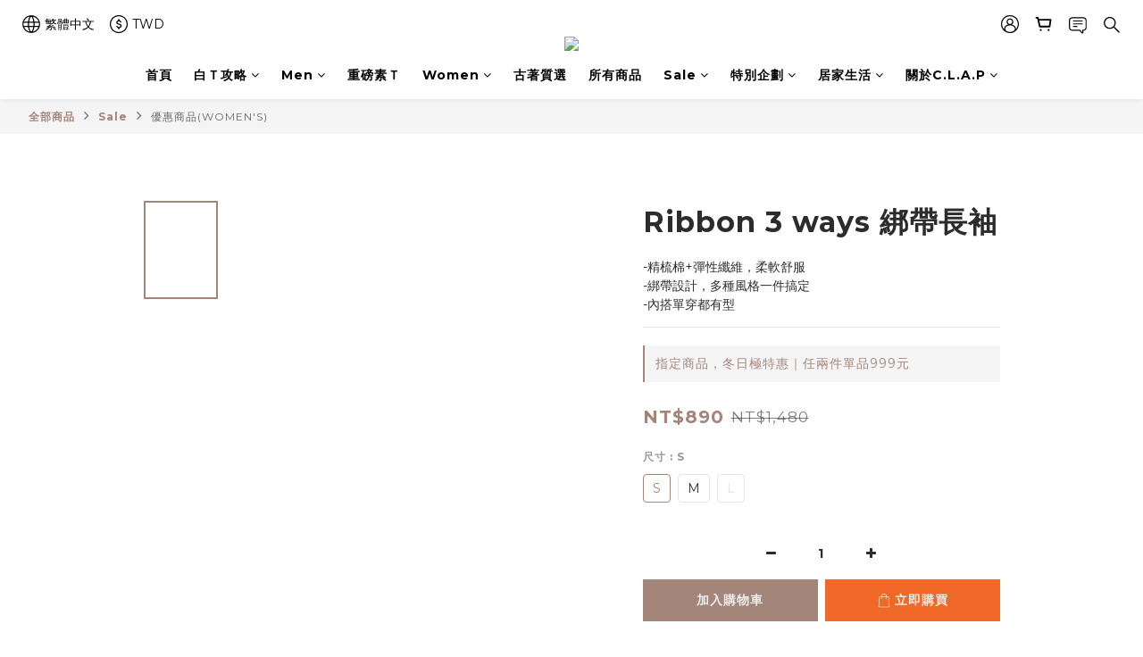

--- FILE ---
content_type: application/javascript
request_url: https://cdn.shoplineapp.com/packs/js/ng-locale/zh-hant-8e87a5c7459f1fec356c.chunk.js
body_size: 27220
content:
(window.webpackJsonp=window.webpackJsonp||[]).push([["ng-locale/zh-hant","ng-locale/country/zh-hant"],{O80T:function(e,r){app.config(["$translateProvider",function(e){e.translations("zh-hant",{AC:"\u963f\u68ee\u9b06\u5cf6",AD:"\u5b89\u9053\u723e",AE:"\u963f\u62c9\u4f2f\u806f\u5408\u914b\u9577\u570b",AF:"\u963f\u5bcc\u6c57",AG:"\u5b89\u63d0\u74dc\u548c\u5df4\u5e03\u9054",AI:"\u5b89\u572d\u62c9",AL:"\u963f\u723e\u5df4\u5c3c\u4e9e",AM:"\u4e9e\u7f8e\u5c3c\u4e9e",AN:"\u8377\u5c6c\u5b89\u7684\u5217\u65af\u7fa4\u5cf6",AO:"\u5b89\u54e5\u62c9",AQ:"\u5357\u6975\u6d32",AR:"\u963f\u6839\u5ef7",AS:"\u7f8e\u5c6c\u85a9\u6469\u4e9e",AT:"\u5967\u5730\u5229",AU:"\u6fb3\u5927\u5229\u4e9e",AW:"\u963f\u9b6f\u5df4",AX:"\u5967\u862d\u7fa4\u5cf6",AZ:"\u963f\u585e\u62dc\u7586",BA:"\u6ce2\u65af\u5c3c\u4e9e\u548c\u9ed1\u585e\u54e5\u7dad\u90a3",BB:"\u5df4\u5df4\u591a\u65af",BD:"\u5b5f\u52a0\u62c9\u570b",BE:"\u6bd4\u5229\u6642",BF:"\u5e03\u57fa\u7d0d\u6cd5\u7d22",BG:"\u4fdd\u52a0\u5229\u4e9e",BH:"\u5df4\u6797",BI:"\u5e03\u9686\u8fea",BJ:"\u8c9d\u5be7",BL:"\u8056\u5df4\u6cf0\u52d2\u7c73",BM:"\u767e\u6155\u5927",BN:"\u6587\u840a",BO:"\u73bb\u5229\u7dad\u4e9e",BQ:"\u8377\u862d\u52a0\u52d2\u6bd4",BR:"\u5df4\u897f",BS:"\u5df4\u54c8\u99ac",BT:"\u4e0d\u4e39",BV:"\u5e03\u7dad\u7279\u5cf6",BW:"\u535a\u8328\u74e6\u7d0d",BY:"\u767d\u4fc4\u7f85\u65af",BZ:"\u4f2f\u5229\u8332",CA:"\u52a0\u62ff\u5927",CC:"\u79d1\u79d1\u65af\u7fa4\u5cf6",CD:"\u525b\u679c\u6c11\u4e3b\u5171\u548c\u570b",CF:"\u4e2d\u975e\u5171\u548c\u570b",CG:"\u525b\u679c\u5171\u548c\u570b",CH:"\u745e\u58eb",CI:"\u8c61\u7259\u6d77\u5cb8",CK:"\u5eab\u514b\u7fa4\u5cf6",CL:"\u667a\u5229",CM:"\u5580\u9ea5\u9686",CN:"\u4e2d\u570b",CO:"\u54e5\u502b\u6bd4\u4e9e",CP:"\u514b\u5229\u73c0\u9813\u5cf6",CR:"\u54e5\u65af\u9054\u9ece\u52a0",CU:"\u53e4\u5df4",CV:"\u4f5b\u5f97\u89d2",CW:"\u5eab\u62c9\u7d22",CX:"\u8056\u8a95\u5cf6",CY:"\u585e\u6d66\u8def\u65af",CZ:"\u6377\u514b\u5171\u548c\u570b",DE:"\u5fb7\u570b",DG:"\u8fea\u6208\u52a0\u897f\u4e9e\u5cf6",DJ:"\u5409\u5e03\u63d0",DK:"\u4e39\u9ea5",DM:"\u591a\u7c73\u5c3c\u52a0",DO:"\u591a\u7c73\u5c3c\u52a0\u5171\u548c\u570b",DZ:"\u963f\u723e\u53ca\u5229\u4e9e",EA:"\u4f11\u9054\u53ca\u6885\u5229\u5229\u4e9e",EC:"\u5384\u74dc\u591a\u723e",EE:"\u611b\u6c99\u5c3c\u4e9e",EG:"\u57c3\u53ca",EH:"\u897f\u6492\u54c8\u62c9",ER:"\u5384\u7acb\u7279\u88e1\u4e9e",ES:"\u897f\u73ed\u7259",ET:"\u57c3\u585e\u4fc4\u6bd4\u4e9e",EU:"\u6b50\u76df",FI:"\u82ac\u862d",FJ:"\u6590\u6fdf",FK:"\u798f\u514b\u862d\u7fa4\u5cf6\uff08\u99ac\u723e\u7dad\u7d0d\u65af\u7fa4\u5cf6\uff09",FM:"\u5bc6\u514b\u7f85\u5c3c\u897f\u4e9e\u806f\u90a6",FO:"\u6cd5\u7f85\u7fa4\u5cf6",FR:"\u6cd5\u570b",GA:"\u52a0\u84ec",GB:"\u82f1\u570b",GD:"\u683c\u6797\u7d0d\u9054",GE:"\u683c\u9b6f\u5409\u4e9e",GF:"\u6cd5\u5c6c\u572d\u4e9e\u90a3",GG:"\u6839\u897f\u5cf6",GH:"\u52a0\u7d0d",GI:"\u76f4\u5e03\u7f85\u9640",GL:"\u683c\u9675\u862d",GM:"\u5ca1\u6bd4\u4e9e",GN:"\u5e7e\u5167\u4e9e",GP:"\u74dc\u5fb7\u7f85\u666e\u5cf6",GQ:"\u8d64\u9053\u5e7e\u5167\u4e9e",GR:"\u5e0c\u81d8",GS:"\u5357\u55ac\u6cbb\u4e9e\u5cf6\u548c\u5357\u6851\u5a01\u9f4a\u7fa4\u5cf6",GT:"\u5371\u5730\u99ac\u62c9",GU:"\u95dc\u5cf6",GW:"\u5e7e\u5167\u4e9e\u6bd4\u7d39",GY:"\u572d\u4e9e\u90a3",HK:"\u9999\u6e2f",HM:"\u8d6b\u5fb7\u8207\u9ea5\u514b\u5510\u7d0d\u7fa4\u5cf6",HN:"\u6d2a\u90fd\u62c9\u65af",HR:"\u514b\u7f85\u5730\u4e9e",HT:"\u6d77\u5730",HU:"\u5308\u7259\u5229",IC:"\u52a0\u7d0d\u5229\u7fa4\u5cf6",ID:"\u5370\u5ea6\u5c3c\u897f\u4e9e",IE:"\u611b\u723e\u862d",IL:"\u4ee5\u8272\u5217",IM:"\u66fc\u5cf6",IN:"\u5370\u5ea6",IO:"\u82f1\u5c6c\u5370\u5ea6\u6d0b\u9818\u5730",IQ:"\u4f0a\u62c9\u514b",IR:"\u4f0a\u6717",IS:"\u51b0\u5cf6",IT:"\u610f\u5927\u5229",JE:"\u6fa4\u897f\u5cf6",JM:"\u7259\u8cb7\u52a0",JO:"\u7d04\u65e6",JP:"\u65e5\u672c",KE:"\u80af\u5c3c\u4e9e",KG:"\u5409\u723e\u5409\u65af\u65af\u5766",KH:"\u67ec\u57d4\u5be8",KI:"\u57fa\u88e1\u5df4\u65af",KM:"\u79d1\u6469\u7f85",KN:"\u8056\u57fa\u8328\u548c\u5c3c\u7dad\u65af",KP:"\u671d\u9bae",KR:"\u97d3\u570b",KW:"\u79d1\u5a01\u7279",KY:"\u958b\u66fc\u7fa4\u5cf6",KZ:"\u54c8\u85a9\u514b\u65af\u5766",LA:"\u8001\u64be",LB:"\u9ece\u5df4\u5ae9",LC:"\u8056\u76e7\u897f\u4e9e",LI:"\u5217\u652f\u6566\u58eb\u767b",LK:"\u65af\u88e1\u862d\u5361",LR:"\u5229\u6bd4\u88e1\u4e9e",LS:"\u840a\u7d22\u6258",LT:"\u7acb\u9676\u5b9b",LU:"\u76e7\u68ee\u5821",LV:"\u62c9\u812b\u7dad\u4e9e",LY:"\u5229\u6bd4\u4e9e",MA:"\u6469\u6d1b\u54e5",MC:"\u6469\u7d0d\u54e5",MD:"\u6469\u723e\u591a\u74e6",ME:"\u9ed1\u5c71\u5171\u548c\u570b",MF:"\u6cd5\u5c6c\u8056\u99ac\u4e01",MG:"\u99ac\u9054\u52a0\u65af\u52a0",MH:"\u99ac\u7d39\u723e\u7fa4\u5cf6",MK:"\u99ac\u5176\u9813",ML:"\u99ac\u88e1",MM:"\u7dec\u7538",MN:"\u8499\u53e4",MO:"\u6fb3\u9580",MP:"\u5317\u99ac\u88e1\u4e9e\u7d0d\u7fa4\u5cf6",MQ:"\u99ac\u63d0\u5c3c\u514b",MR:"\u6bdb\u88e1\u5854\u5c3c\u4e9e",MS:"\u8499\u585e\u62c9\u7279",MT:"\u99ac\u8033\u4ed6",MU:"\u6bdb\u88e1\u6c42\u65af",MV:"\u99ac\u723e\u4ee3\u592b",MW:"\u99ac\u62c9\u7dad",MX:"\u58a8\u897f\u54e5",MY:"\u99ac\u4f86\u897f\u4e9e",MZ:"\u83ab\u6851\u6bd4\u514b",NA:"\u7d0d\u7c73\u6bd4\u4e9e",NC:"\u65b0\u5580\u88e1\u591a\u5c3c\u4e9e",NE:"\u5c3c\u65e5\u723e",NF:"\u8afe\u798f\u514b\u5cf6",NG:"\u5c3c\u65e5\u5229\u4e9e",NI:"\u5c3c\u52a0\u62c9\u74dc",NL:"\u8377\u862d",NO:"\u632a\u5a01",NP:"\u5c3c\u6cca\u723e",NR:"\u7459\u9b6f",NU:"\u7d10\u57c3",NZ:"\u65b0\u897f\u862d",OM:"\u963f\u66fc",PA:"\u5df4\u62ff\u99ac",PE:"\u79d8\u9b6f",PF:"\u6cd5\u5c6c\u6ce2\u5229\u5c3c\u897f\u4e9e",PG:"\u5df4\u5e03\u4e9e\u65b0\u5e7e\u5167\u4e9e",PH:"\u83f2\u5f8b\u8cd3",PK:"\u5df4\u57fa\u65af\u5766",PL:"\u6ce2\u862d",PM:"\u8056\u76ae\u57c3\u723e\u548c\u5bc6\u514b\u9686\u7fa4\u5cf6",PN:"\u76ae\u7279\u51f1\u6069\u7fa4\u5cf6",PR:"\u6ce2\u591a\u9ece\u5404",PS:"\u5df4\u52d2\u65af\u5766\u9818\u571f",PT:"\u8461\u8404\u7259",PW:"\u5e15\u52de",PY:"\u5df4\u62c9\u572d",QA:"\u5361\u5854\u723e",QO:"\u5927\u6d0b\u6d32\u908a\u9060\u7fa4\u5cf6",RE:"\u7559\u5c3c\u6c6a",RO:"\u7f85\u99ac\u5c3c\u4e9e",RS:"\u585e\u723e\u7dad\u4e9e",RU:"\u4fc4\u7f85\u65af",RW:"\u76e7\u65fa\u9054",SA:"\u6c99\u7279\u963f\u62c9\u4f2f",SB:"\u6240\u7f85\u9580\u7fa4\u5cf6",SC:"\u585e\u820c\u723e",SD:"\u8607\u4e39",SE:"\u745e\u5178",SG:"\u65b0\u52a0\u5761",SH:"\u8056\u8d6b\u52d2\u62ff",SI:"\u65af\u6d1b\u6587\u5c3c\u4e9e",SJ:"\u65af\u74e6\u723e\u5df4\u7279\u548c\u63da\u99ac\u5ef6",SK:"\u65af\u6d1b\u4f10\u514b",SL:"\u585e\u62c9\u5229\u6602",SM:"\u8056\u99ac\u529b\u8afe",SN:"\u585e\u5167\u52a0\u723e",SO:"\u7d22\u99ac\u88e1",SR:"\u8607\u88e1\u5357",SS:"\u5357\u8607\u4e39",ST:"\u8056\u591a\u7f8e\u548c\u666e\u6797\u897f\u6bd4",SV:"\u85a9\u723e\u74e6\u591a",SX:"\u8377\u5c6c\u8056\u99ac\u4e01",SY:"\u6558\u5229\u4e9e",SZ:"\u65af\u5a01\u58eb\u862d",TA:"\u7279\u88e1\u65af\u5766-\u9054\u5eab\u5c3c\u4e9e\u7fa4\u5cf6",TC:"\u7279\u514b\u65af\u548c\u51f1\u79d1\u65af\u7fa4\u5cf6",TD:"\u4e4d\u5f97",TF:"\u6cd5\u5c6c\u5357\u90e8\u9818\u571f",TG:"\u591a\u54e5",TH:"\u6cf0\u570b",TJ:"\u5854\u5409\u514b\u65af\u5766",TK:"\u6258\u514b\u52de",TL:"\u6771\u5e1d\u6c76",TM:"\u571f\u5eab\u66fc\u65af\u5766",TN:"\u7a81\u5c3c\u65af",TO:"\u6e6f\u52a0",TR:"\u571f\u8033\u5176",TT:"\u7279\u7acb\u5c3c\u9054\u548c\u591a\u5df4\u54e5",TV:"\u5716\u74e6\u76e7",TW:"\u53f0\u7063",TZ:"\u5766\u6851\u5c3c\u4e9e",UA:"\u70cf\u514b\u862d",UG:"\u70cf\u5e72\u9054",UM:"\u7f8e\u570b\u908a\u9060\u5c0f\u5cf6",US:"\u7f8e\u570b",UY:"\u70cf\u62c9\u572d",UZ:"\u70cf\u8332\u5225\u514b\u65af\u5766",VA:"\u68b5\u8482\u5ca1",VC:"\u8056\u6587\u68ee\u7279\u548c\u683c\u6797\u7d0d\u4e01\u65af",VE:"\u59d4\u5167\u745e\u62c9",VG:"\u82f1\u5c6c\u7dad\u4eac\u7fa4\u5cf6",VI:"\u7f8e\u5c6c\u7dad\u4eac\u7fa4\u5cf6",VN:"\u8d8a\u5357",VU:"\u74e6\u52aa\u963f\u5716",WF:"\u74e6\u5229\u65af\u548c\u5bcc\u5716\u7d0d",WS:"\u85a9\u6469\u4e9e",YE:"\u4e5f\u9580",YT:"\u99ac\u7d04\u7279",ZA:"\u5357\u975e",ZM:"\u8d0a\u6bd4\u4e9e",ZW:"\u6d25\u5df4\u5e03\u97cb",ZZ:"\u672a\u77e5\u5730\u5340"})}])},gtaQ:function(e,r,o){"use strict";o.r(r);o("O80T");app.config(["$translateProvider",function(e){e.translations("zh-hant",{"languages.en":"English","languages.zh-hant":"\u4e2d\u6587","languages.jp":"\u65e5\u672c\u8a9e","languages.id":"bahasa Indonesia","recaptcha.language":"zh-TW","paypal.language":"zh_TW","form.action.delete":"\u522a\u9664",close:"\u95dc\u9589",back:"\u8fd4\u56de","form.validation.required":"{{field_name}} \u662f\u5fc5\u9808\u7684","form.validation.maxlength":"{{field_name}} \u592a\u9577","form.validation.maxlength.with.number":"{{field_name}}\u6700\u591a{{ max_length }}\u500b\u5b57\u5143","form.validation.minlength":"{{field_name}} \u592a\u77ed","form.validation.invalid":"{{field_name}} \u7121\u6548","form.validation.pattern":"{{field_name}} \u7121\u6548","form.validation.pattern.customer_name.user_name_invalid":"\u59d3\u540d\u683c\u5f0f\u932f\u8aa4\uff0c\u5167\u5bb9\u5305\u542b\u7cfb\u7d71\u4e0d\u652f\u63f4\u7684\u7b26\u865f","form.validation.pattern.recipient-name":"\u4e0d\u5141\u8a31\u8f38\u5165\u7a7a\u767d\u8207\u7b26\u865f\uff0c\u6216\u8d85\u904e {{limit_length}} \u500b\u5b57","form.validation.pattern.recipient-phone.TW":"{{field_name}} \u9650\u5236\u8f38\u516510\u78bc\u6578\u5b57","form.validation.pattern.recipient-phone.fix_size":"\u6536\u4ef6\u4eba\u96fb\u8a71\u865f\u78bc \u9650\u5236\u8f38\u5165 {{ max_count }} \u78bc\u6578\u5b57","form.validation.pattern.recipient-phone.above_size":"\u6536\u4ef6\u4eba\u96fb\u8a71\u865f\u78bc \u9650\u5236\u8f38\u5165 {{ max_count }} \u78bc\uff08\u542b\uff09\u4ee5\u4e0a\u6578\u5b57","form.validation.pattern.recipient-phone.beginning_stint":'\u6536\u4ef6\u4eba\u96fb\u8a71\u865f\u78bc \u9650\u5236\u958b\u982d\u9808\u70ba {{ stint_charts.split(",").join(" \u6216 ") }}',"form.validation.pattern.711_cross_border.delivery_address":"\u7531\u65bc\u9001\u8ca8\u65b9\u5f0f\u70ba\u8de8\u5883\u670d\u52d9\uff0c\u5fc5\u9808\u4ee5\u82f1\u6587\u586b\u5beb\u3002","form.validation.email":"{{field_name}} \u7121\u6548","form.validation.id_no":"\u63d0\u9192\uff1a\u82e5\u672a\u586b\u5beb\u8eab\u5206\u8b49\u7b49\u5be6\u540d\u8cc7\u8a0a\uff0c\u53ef\u80fd\u5f71\u97ff\u5831\u95dc","form.validation.passport":"\u63d0\u9192\uff1a\u82e5\u672a\u586b\u5beb\u8b77\u7167\u865f\u78bc\u7b49\u5be6\u540d\u8cc7\u8a0a\uff0c\u53ef\u80fd\u5f71\u97ff\u5831\u95dc","form.validation.unique":"{{field_name}} \u5df2\u88ab\u9078\u7528\uff0c\u8acb\u91cd\u65b0\u8f38\u5165\u3002","form.validation.confirmation":"\u5bc6\u78bc\u4e0d\u4e00\u6a23","form.validation.policy":"\u4f60\u5fc5\u9808\u540c\u610f\u7d30\u5247\u548c\u79c1\u96b1\u689d\u6b3e","form.validation.delivery_option.outlying":"\u60a8\u6240\u9078\u64c7\u7684\u9001\u8ca8\u65b9\u5f0f\u7121\u6cd5\u904b\u9001\u81f3\u96e2\u5cf6\u5730\u5340\uff0c\u8acb\u66f4\u63db\u53f0\u7063\u672c\u5cf6\u5730\u5740\u6216\u9078\u64c7\u5176\u4ed6\u9001\u8ca8\u65b9\u5f0f\u3002","form.validation.delivery_option.local":"\u60a8\u6240\u9078\u64c7\u7684\u9001\u8ca8\u65b9\u5f0f\u7121\u6cd5\u904b\u9001\u81f3\u53f0\u7063\u672c\u5cf6\u5730\u5340\uff0c\u8acb\u66f4\u63db\u6210\u96e2\u5cf6\u5730\u5740\u6216\u9078\u64c7\u5176\u4ed6\u9001\u8ca8\u65b9\u5f0f\u3002","form.validation.delivery_option.country":"\u60a8\u6240\u9078\u64c7\u7684\u9001\u8ca8\u65b9\u5f0f\u7121\u6cd5\u904b\u9001\u81f3\u8a72\u570b\u5bb6/\u5730\u5340\uff0c\u8acb\u66f4\u63db\u9001\u8ca8\u5730\u5740\u6216\u9078\u64c7\u5176\u4ed6\u9001\u8ca8\u65b9\u5f0f\u3002","form.validation.delivery_option.region":"\u60a8\u6240\u9078\u64c7\u7684\u9001\u8ca8\u65b9\u5f0f\u7121\u6cd5\u904b\u9001\u81f3\u8a72\u5730\u5340\uff0c\u8acb\u66f4\u63db\u5730\u5740\u6216\u9078\u64c7\u5176\u4ed6\u9001\u8ca8\u65b9\u5f0f\u3002","form.validation.delivery_option.cross_border.MY":'\u60a8\u6240\u9078\u64c7\u7684\u9001\u8ca8\u65b9\u5f0f\u7121\u6cd5\u904b\u9001\u81f3{{ area == "west" ? "\u897f" : "\u6771" }}\u99ac\uff0c\u8acb\u66f4\u63db\u6210{{ area == "west" ? "\u6771" : "\u897f" }}\u99ac\u5730\u5740\u6216\u9078\u64c7\u5176\u4ed6\u9001\u8ca8\u65b9\u5f0f\u3002',"form.validation.birthday.required":"\u751f\u65e5\u65e5\u671f \u662f\u5fc5\u9808\u7684","form.validation.birthday.invalid":"\u751f\u65e5\u65e5\u671f \u7121\u6548","form.validation.birthday.invalid.minimum_age_limit":"\u751f\u65e5\u65e5\u671f\u7121\u6548\uff0c\u9700\u5927\u65bc {{minimumAgeLimit}} \u6b72","form.response.load.more.error":"Unable to load the data, please try again.","form.validation.email.duplicate":"\u96fb\u90f5 \u5df2\u88ab\u9078\u7528\uff0c\u8acb\u91cd\u65b0\u8f38\u5165\u3002","form.validation.email.hint":"\u8acb\u8f38\u5165\u6b63\u78ba\u7684\u96fb\u90f5\u5730\u5740","form.validation.card.bin.error":"\u60a8\u6240\u9078\u7684\u4ed8\u6b3e\u65b9\u5f0f\u4e0d\u9069\u7528\u65bc\u6b64\u4fe1\u7528\u5361\uff0c\u5982\u6709\u9700\u8981\u8acb\u806f\u7d61\u5e97\u4e3b\u3002","form.validation.card.bin.error.unknow_scheme":"\u6211\u5011\u7121\u6cd5\u5224\u65b7\u4f60\u7684\u4fe1\u7528\u5361\u985e\u5225\uff0c\u5982\u6709\u9700\u8981\u8acb\u806f\u7d61\u5e97\u4e3b\u3002","form.validation.calling_code":"\u570b\u78bc \u662f\u5fc5\u9808\u7684","form.validation.phone.required":"{{field_name}} \u662f\u5fc5\u9808\u7684","form.validation.phone.error":"{{field_name}} \u7121\u6548\uff0c\u8acb\u91cd\u65b0\u78ba\u8a8d","form.validation.mobile.error":"{{field_name}} \u7121\u6548\uff0c\u8acb\u8f38\u5165\u624b\u6a5f\u865f\u78bc","dropdown.hint":"\u8acb\u9078\u64c7","redirect.go_home_in_seconds":"{{seconds}}\u79d2\u5f8c\u56de\u5230\u9996\u9801","trial_order_dialog.title":"\u6b61\u8fce\u9ad4\u9a57\u7d50\u5e33\u6d41\u7a0b\uff0c\u5168\u5e97\u6700\u591a\u80fd\u6210\u7acb 10 \u5f35\u6e2c\u8a66\u8a02\u55ae","trial_order_dialog.content":"\u6d41\u7a0b\u63d0\u4f9b\uff1a\u52a0\u5165\u6703\u54e1\u3001\u8a02\u95b1\u512a\u60e0\u901a\u77e5\u3001\u8cfc\u7269\u8eca\u52a0\u8cfc\u54c1\u7b49\u5f37\u5927\u529f\u80fd\u3002\u9054\u8a02\u55ae\u4e0a\u9650\u5f8c\uff0c\u5546\u5bb6\u53ef\u4ee5\u900f\u904e\u5347\u7d1a\u958b\u901a\u8a02\u55ae\u9650\u5236\u3002","trial_order_dialog.checkout":"\u958b\u59cb\u7d50\u5e33","trial_order_dialog.reach_limit.title":"\u5df2\u9054\u8a66\u71df\u904b\u4e0b\u55ae\u9650\u5236","trial_order_dialog.reach_limit.content":"\u5f85\u5e97\u5bb6\u6b63\u5f0f\u71df\u904b\u5373\u53ef\u6b63\u5f0f\u71df\u904b\u5373\u53ef\u7e7c\u7e8c\u8cfc\u7269\u8207\u7d50\u5e33\uff01<br/>\u82e5\u5c0d\u5546\u5e97\u71df\u904b\u6709\u4efb\u4f55\u7591\u554f\uff0c\u6b61\u8fce\u806f\u7d61\u5e97\u5bb6\u3002","trial_order_dialog.reach_limit.check_plan":"\u56de\u9996\u9801\u7e7c\u7e8c\u901b\u901b","trial_order_dialog.reach_limit.continue":"\u806f\u7d61\u5e97\u5bb6","session.signup.title":"\u65b0\u7528\u6236\u8a3b\u518a","session.terms.facebook":"\u4f7f\u7528 Facebook \u8a3b\u518a","session.signup.facebook":"Facebook \u767b\u8a18","sessions.or":"\u6216","session.terms":"\u767b\u8a18\uff0f\u8a3b\u518a\u8868\u793a\u4f60\u540c\u610f\u6211\u5011\u7684\u79c1\u96b1\u653f\u7b56\uff0c\u4f7f\u7528\u689d\u6b3e\u53ca\u7d30\u5247\u3002","session.signin.submit":"\u767b\u5165","session.signin.title":"\u767b\u5165","session.signin.facebook":"Facebook \u767b\u5165","session.forgot_password":"\u5fd8\u8a18\u5bc6\u78bc","session.mobile_signup.go_back":"\u4e0a\u4e00\u9801","session.mobile_signup.check_mobile.title":"\u8acb\u78ba\u8a8d\u60a8\u7684\u624b\u6a5f\u865f\u78bc\u662f\u5426\u8f38\u5165\u6b63\u78ba\uff0c\u6211\u5011\u5c07\u50b3\u9001\u7c21\u8a0a\u5230\u4ee5\u4e0b\u624b\u6a5f\u865f\u78bc","session.mobile_signup.check_mobile.your_number":"\u60a8\u7684\u624b\u6a5f\u865f\u78bc","session.mobile_signup.check_mobile.your_number.hint":"\u8acb\u8f38\u5165\u53f0\u7063\u624b\u6a5f\u865f\u78bc (09\u958b\u982d)","session.mobile_signup.check_mobile.send_code":"\u5bc4\u767c\u9a57\u8b49\u78bc","session.mobile_signup.recaptcha.checkbox.error":"\u9a57\u8b49\u78bc\u5c07\u5728\u901a\u904e reCAPTCHA \u6e2c\u8a66\u5f8c\u767c\u9001","session.mobile_signup.check_mobile.go_back.1":"\u82e5\u624b\u6a5f\u865f\u78bc\u6709\u8aa4\uff0c\u8acb\u56de","session.mobile_signup.check_mobile.go_back.2":"\u4e0a\u4e00\u6b65","session.mobile_signup.check_mobile.go_back.3":"\u4fee\u6539","session.mobile_signup.check_mobile.go_back.3.simplified":"\u4fee\u6539","session.mobile_signup.input_code.hint":"\u8acb\u8f38\u5165\u6536\u5230\u7684\u7c21\u8a0a\u9a57\u8b49\u78bc","session.mobile_signup.input_code.hint.simplified":"\u8acb\u8f38\u5165\u60a8\u6536\u5230\u7684\u9a57\u8b49\u78bc","session.mobile_signup.input_code.placeholder":"\u9a57\u8b49\u78bc","session.mobile_signup.input_code.submit":"\u9001\u51fa","session.mobile_signup.input_code.resend.countdown":"\u91cd\u767c\u9a57\u8b49\u78bc ({{resendCountdown}}\u79d2)","session.mobile_signup.input_code.resend.countdown.simplified":"\u91cd\u65b0\u767c\u9001({{resendCountdown}}\u79d2\uff09","session.mobile_signup.input_code.resend":"\u91cd\u767c\u9a57\u8b49\u78bc","session.mobile_signup.input_code.resend.simplified":"\u91cd\u65b0\u767c\u9001","session.mobile_signup.recaptcha.load.failure":"Google reCAPTCHA \u8f09\u5165\u5931\u6557\uff0c\u8acb\u78ba\u8a8d\u7db2\u8def\u9023\u7dda\u7a69\u5b9a\u5f8c\u91cd\u65b0\u555f\u52d5\u61c9\u7528\u7a0b\u5f0f\u3002","session.mobile_signup.recaptcha.token.failure":"\u7cfb\u7d71\u767c\u751f\u932f\u8aa4\uff0c\u8acb\u78ba\u8a8d\u7db2\u8def\u9023\u7dda\u7a69\u5b9a\u5f8c\u91cd\u65b0\u555f\u52d5\u61c9\u7528\u7a0b\u5f0f\u3002","session.forget_passowrd.check_phone.error":"\u624b\u6a5f\u865f\u78bc\u7121\u6548\uff0c\u8acb\u91cd\u65b0\u78ba\u8a8d","session.forget_passowrd.error":"\u96fb\u90f5\u6216\u624b\u6a5f\u865f\u78bc\u7121\u6548","session.mobile_center.check_phone.error":"\u6b64\u624b\u6a5f\u865f\u78bc\u5df2\u8a3b\u518a\u904e","user.sign_up.email_verification.dialog.title":"\u9a57\u8b49\u4fe1\u5df2\u5bc4\u81f3 {{mail}}","user.sign_up.email_verification.dialog.description":"\u8acb\u7acb\u5373\u5b8c\u6210\u6536\u4fe1\u9a57\u8b49\uff0c\u5373\u53ef\u66f4\u65b0\u96fb\u90f5\uff01\u82e5\u6c92\u6536\u5230\uff0c\u8acb\u518d\u6b21\u66f4\u6539\u96fb\u90f5\u4e26\u5132\u5b58\u3002","user.sign_up.email_verification.dialog.confirm":"\u78ba\u5b9a","user.sign_up.check_phone.error":"\u6b64\u70ba\u73fe\u6709\u624b\u6a5f\u865f\u78bc\uff0c\u8acb\u91cd\u65b0\u586b\u5beb\u9700\u8981\u66f4\u63db\u7684\u865f\u78bc\u3002","user.quick_signup.title":"\u52a0\u5165\u6703\u54e1","user.quick_signup.title.content":"\u4e0d\u932f\u904e\u5c08\u5c6c\u512a\u60e0\uff01","user.quick_signup.promotion":"\u6211\u60f3\u6536\u5230\u6700\u65b0\u8cc7\u8a0a\u53ca\u512a\u60e0\u65b9\u6848","user.quick_signup.policy":"\u6211\u540c\u610f\u7db2\u7ad9","user.quick_signup.policy.url_content":"\u670d\u52d9\u689d\u6b3e\u53ca\u96b1\u79c1\u653f\u7b56","user.quick_signup.policy_with_age":'\u6211\u540c\u610f\u7db2\u7ad9<a href="{{ link }}">\u670d\u52d9\u689d\u6b3e\u53ca\u96b1\u79c1\u653f\u7b56</a>\uff0c\u4e14\u6211\u5df2\u6eff {{ age }} \u6b72',"user.quick_signup.submit":"\u7acb\u5373\u52a0\u5165!","user.quick_signup.error.format":"\u624b\u6a5f\u683c\u5f0f\u932f\u8aa4","user.quick_signup.error.confirmed":"\u6b64\u624b\u6a5f\u865f\u78bc\u5df2\u8a3b\u518a\u904e\uff0c","user.quick_signup.error.confirmed.url":"\u524d\u5f80\u767b\u5165","user.quick_signup.validate.title":"\u7e7c\u7e8c\u8a3b\u518a","user.quick_signup.validate.success":"\u5df2\u52a0\u5165\u6703\u54e1\uff01<br/>\u60a8\u53ef\u4ee5\u63a5\u8457\u5b8c\u6210\u8a3b\u518a\uff0c<br/>\u6216","user.quick_signup.validate.success.shop":"\u5148\u53bb\u901b\u901b","user.quick_signup.validate.finish_hint":"\u5b8c\u6210\u8a3b\u518a\u5373\u53ef\u767b\u5165\u5e33\u6236\u67e5\u770b\u6216\u4f7f\u7528\u8cfc\u7269\u91d1","user.quick_signup.validate.phone":"\u9a57\u8b49","user.quick_signup.validate.send.sms":"\u5bc4\u767c\u9a57\u8b49\u7c21\u8a0a","user.quick_signup.validate.wrong.number":"\u82e5\u624b\u6a5f\u865f\u78bc\u6709\u8aa4\uff0c\u8acb\u56de","user.quick_signup.validate.previous":"\u4e0a\u4e00\u6b65","user.quick_signup.validate.modify":"\u4fee\u6539","user.quick_signup.validate.hint.password":"\u81f3\u5c118\u500b\u5b57\u5143","user.quick_signup.validate.hint.send":"\u7c21\u8a0a\u5df2\u5bc4\u51fa\uff0c{{count}}\u79d2\u5f8c\u53ef\u91cd\u767c\u9a57\u8b49\u78bc","user.quick_signup.validate.hint.resend":"\u6c92\u6536\u5230\u7c21\u8a0a\uff1f\u9ede\u64ca\u91cd\u767c\u9a57\u8b49\u78bc","user.quick_signup.validate.submit":"\u5b8c\u6210\u8a3b\u518a","user.quick_signup.validate.placeholder.sms":"\u8f38\u5165\u9a57\u8b49\u78bc","user.quick_signup.validate.placeholder.name":"\u59d3\u540d","user.quick_signup.validate.placeholder.password":"\u8a2d\u5b9a\u5bc6\u78bc","user.delivery_data.recipient_phone":"\u6536\u4ef6\u4eba\u96fb\u8a71\u865f\u78bc","user.add_credit_card":"\u65b0\u589e\u4fe1\u7528\u5361","user.add_credit_card.success":"\u5361\u7247\u65b0\u589e\u6210\u529f","user.add_credit_card.fail":"\u5361\u7247\u65b0\u589e\u5931\u6557\uff0c\u8acb\u91cd\u65b0\u5617\u8a66","user.add_credit_card.cancel":"\u53d6\u6d88","user.add_credit_card.remind":"\u63d0\u9192\uff1a\u65b0\u589e\u4fe1\u7528\u5361\u6642\uff0cSHOPLINE Payments \u5c07\u6703\u53d6\u5f97\u4e00\u6b21 {{ label }} \u5143\u7684\u6388\u6b0a\u7d00\u9304\uff0c\u6b64\u7b46\u6388\u6b0a\u7d00\u9304\u4e0d\u6703\u8acb\u6b3e\u3002","user.add_credit_card.submit":"\u63d0\u4ea4","user.credit_card.system.error":"\u7cfb\u7d71\u767c\u751f\u7570\u5e38\uff0c\u8acb\u7a0d\u5f8c\u518d\u8a66","user.delete_credit_card":"\u60a8\u78ba\u5b9a\u8981\u522a\u9664\u6b64\u5f35\u5361\u7247\uff1f","user.delete_credit_card.description":"\u522a\u9664\u6b64\u4fe1\u7528\u5361\u5f8c\u5c07\u7121\u6cd5\u4f7f\u7528\u6b64\u5361\u5feb\u901f\u652f\u4ed8","user.delete_credit_card.description.with_subscription_product":"\u522a\u9664\u6b64\u4fe1\u7528\u5361\u5f8c\u5c07\u7121\u6cd5\u4f7f\u7528\u6b64\u5361\u5feb\u901f\u652f\u4ed8\u3002\u82e5\u60a8\u66fe\u7528\u6b64\u5f35\u5361\u7247\u8cfc\u8cb7\u5b9a\u671f\u8cfc\u5546\u54c1\uff0c\u7522\u751f\u4e0b\u671f\u8a02\u55ae\u6642\u53ef\u80fd\u5c0e\u81f4\u4ed8\u6b3e\u5931\u6557\uff0c\u5c46\u6642\u8acb\u81f3\u6703\u54e1\u4e2d\u5fc3 > \u8a02\u55ae\u9801\u91cd\u65b0\u4ed8\u6b3e\u3002","user.delete_credit_card.success":"\u5361\u7247\u522a\u9664\u6210\u529f","user.delete_credit_card.fail":"\u522a\u9664\u5931\u6557\uff0c\u8acb\u91cd\u65b0\u5617\u8a66","user.delete_credit_card.cancel":"\u53d6\u6d88","user.delete_credit_card.delete":"\u78ba\u5b9a\u522a\u9664","user.credit_card.expired":"\u5361\u7247\u5df2\u904e\u671f","user.credit_card_list.delete":"\u522a\u9664","user.credit_card_list.processing":"\u65b0\u589e\u4e2d","product.out_of_stock":"\u73fe\u5728\u7f3a\u8ca8","product.addon_products.label":"\u52a0\u8cfc\u54c1","product.bundled_products.label":"\u4efb\u9078\u512a\u60e0","product.bundle_group_products.label":"A+B \u7d44\u5408","product.buyandget.label":"\u8cb7 X \u4eab Y","product.gift.label":"\u8d08\u54c1","product.subscription_product.label":"\u5b9a\u671f\u8cfc","product.addon_products.errors.main_product_out_of_stock":"\u4e3b\u5546\u54c1\u5eab\u5b58\u91cf\u4e0d\u8db3","product.addon_products.errors.reached_max_purchase_quantity":"\u5546\u54c1\u8cfc\u8cb7\u4e0a\u9650\u70ba {{ message }} \u4ef6","product.addon_products.errors.addon_product_out_of_stock":"\u52a0\u8cfc\u54c1\u5eab\u5b58\u91cf\u4e0d\u8db3","product.addon_products.errors.larger_addon_product":"\u8cfc\u8cb7\u7684\u52a0\u8cfc\u54c1\u6578\u91cf\u4e0d\u53ef\u5927\u65bc\u4e3b\u5546\u54c1","product.addon_products.errors.out_of_stock":"{{title}} \u5eab\u5b58\u91cf\u4e0d\u8db3","product.addon_products.tips.limit_exceed":"\u8abf\u6574\u5546\u54c1\u6578\u91cf\u6642\uff0c\u4f60\u6240\u9078\u8cfc\u7684\u52a0\u8cfc\u54c1\u6578\u91cf\u4e0d\u53ef\u5927\u65bc\u4e3b\u5546\u54c1\u6578\u91cf\u3002","product.addon_products.add_to_cart.hint":"\u5df2\u7d93\u6210\u529f\u52a0\u5165\u5230\u8cfc\u7269\u8eca","product.available_time_info.start.1":"\u5546\u54c1\u5c07\u65bc ","product.available_time_info.start.2":" \u958b\u59cb\u8ca9\u552e","product.available_time_info.end.1":"\u5546\u54c1\u5c07\u65bc ","product.available_time_info.end.2":" \u7d50\u675f\u8ca9\u552e","product.view_more":"\u67e5\u770b\u66f4\u591a","product.view_less":"\u6536\u8d77\u5185\u5bb9","product.add_to_cart":"\u52a0\u5165\u8cfc\u7269\u8eca","product.add_to_cart_fail":"\u60a8\u7684\u8cfc\u7269\u8eca\u5df2\u6eff\uff01","product.buy_now":"\u7acb\u5373\u8cfc\u8cb7","product.buy_now.preorder.hint":"\u5546\u54c1\u9810\u8cfc\u4e2d","product.buy_together":"\u4e00\u540c\u8cfc\u8cb7","product.preorder_limit.hint":"\u8cfc\u8cb7\u6578\u91cf\u5305\u542b\u73fe\u8ca8\u53ca\u9810\u8cfc\u5546\u54c1","product.coming_soon":"\u5373\u5c07\u958b\u8ce3","product.available_time_over":"\u8ca9\u552e\u7d50\u675f","product.store_stock.check_stock":"\u67e5\u770b\u53ef\u53d6\u8ca8\u9580\u5e02","product.set.open_variation":"\u67e5\u770b\u5546\u54c1\u8a73\u60c5","product.amazon_product_review.show_more":"\u67e5\u770b\u66f4\u591a","product_review_comments.orders.back_to_my_account":"< \u8fd4\u56de\u6703\u54e1\u4e2d\u5fc3","product_review_comments.orders.comment":"\u5167\u5bb9","product_review_comments.orders.comment_placeholder":"\uff08\u9078\u586b\uff09\u6eff\u610f\u5546\u54c1\uff1f\u8ddf\u6211\u5011\u5206\u4eab\u4f60\u7684\u8a55\u50f9\uff01","product_review_comments.orders.orders_to_view":"\u5f85\u8a55\u50f9\u8a02\u55ae","product_review_comments.orders.order_id":"\u8a02\u55ae\u7de8\u865f:","product_review_comments.orders.purchased_date":"\u8cfc\u8cb7\u65e5\u671f:","product_review_comments.orders.rate_other_order":"\u8a55\u50f9\u5176\u4ed6\u8a02\u55ae","product_review_comments.orders.review":"\u8a55\u50f9","product_review_comments.orders.send":"\u767c\u4f48","product_review_comments.orders.empty.title":"\u6c92\u6709\u53ef\u8a55\u50f9\u5546\u54c1","product_review_comments.orders.finished_review.title":"\u611f\u8b1d\u60a8\u7684\u8a55\u50f9\uff01","product_review_comments.orders.finished_review.desc.user_credit":"\u5982\u7b26\u5408\u6d3b\u52d5\u689d\u4ef6\uff0c\u7a0d\u5f8c\u5c07\u7372\u5f97\u8a55\u50f9\u734e\u8cde\u8cfc\u7269\u91d1 {{ value }} \u5143\u3002","product_review_comments.orders.finished_review.desc.member_point":"\u5982\u7b26\u5408\u6d3b\u52d5\u689d\u4ef6\uff0c\u7a0d\u5f8c\u5c07\u7372\u5f97\u8a55\u50f9\u734e\u8cde\u9ede\u6578 {{ value }} \u9ede\u3002","product_review_comments.orders.max_length_of_characters":"2000\u5b57\u4ee5\u5167","product_review_comments.orders.write_a_review":"\u7d66\u4e88\u8a55\u50f9","product_review_comments.orders.upload_image":"\u4e0a\u50b3\u5716\u7247\uff08\u6700\u591a 9 \u5f35\uff09","product_review_comments.orders.completed_all_reviews":"\u606d\u559c\uff01\u5df2\u5b8c\u6210\u6240\u6709\u8a55\u50f9\uff01","product_review_comments.orders.back_to_the_store":"\u524d\u5f80\u8cfc\u7269","product_review_comments.orders.finished_review.desc.1":"\u63d0\u4ea4\u8a55\u50f9\u5f8c\u7acb\u5373\u7372\u5f97 {{ value }} {{ type }}\uff01","product_review_comments.orders.finished_review.desc.2":"\u5728 {{ deadline }} \u524d\u63d0\u4ea4\u8a55\u50f9\uff0c\u5373\u53ef\u7372\u5f97 {{ value }} {{ type }}\uff01","product_review_comments.orders.finished_review.desc.3":"\u63d0\u4ea4\u8a55\u50f9\u6642\uff0c\u8a55\u50f9\u5167\u5bb9\u6eff {{ min_length }} \u5b57\uff0c\u5373\u53ef\u7372\u5f97 {{ value }} {{ type }}\uff01","product_review_comments.orders.finished_review.desc.4":"\u5728 {{ deadline }} \u524d\u63d0\u4ea4\u8a55\u50f9\uff0c\u8a55\u50f9\u5167\u5bb9\u6eff {{ min_length }} \u5b57\uff0c\u5373\u53ef\u7372\u5f97 {{ value }} {{ type }}\uff01","product_review_comments.orders.finished_review.desc.5":"\u63d0\u4ea4\u8a55\u50f9\u6642\u9644\u4e0a\u5716\u7247\uff0c\u5373\u53ef\u7372\u5f97 {{ value }} {{ type }}\uff01","product_review_comments.orders.finished_review.desc.6":"\u5728 {{ deadline }} \u524d\u63d0\u4ea4\u8a55\u50f9\uff0c\u9644\u4e0a\u5716\u7247\uff0c\u5373\u53ef\u7372\u5f97 {{ value }} {{ type }}\uff01","product_review_comments.orders.finished_review.desc.7":"\u63d0\u4ea4\u8a55\u50f9\u6642\uff0c\u8a55\u50f9\u5167\u5bb9\u6eff {{ min_length }} \u5b57\u4e26\u9644\u4e0a\u5716\u7247\uff0c\u5373\u53ef\u7372\u5f97 {{ value }} {{ type }}\uff01","product_review_comments.orders.finished_review.desc.8":"\u5728 {{ deadline }} \u524d\u63d0\u4ea4\u8a55\u50f9\uff0c\u8a55\u50f9\u5167\u5bb9\u6eff {{ min_length }} \u5b57\u4e26\u9644\u4e0a\u5716\u7247\uff0c\u5373\u53ef\u7372\u5f97 {{ value }} {{ type }}\uff01",member_point:"\u9ede\u6578",user_credit:"\u8cfc\u7269\u91d1","product_review_comments.modal.title":"\u8a55\u50f9\u734e\u8cde\u898f\u5247","product_review_comments.modal.content.character":"\u5b57\u6578","product_review_comments.modal.content.character_hint":"\u8a55\u50f9\u5167\u5bb9\u6eff {{ min_length }} \u5b57","product_review_comments.modal.content.time":"\u8a55\u50f9\u6642\u9593","product_review_comments.modal.content.time_hint":"\u5728\u8a02\u55ae\u5b8c\u6210\u5f8c {{ deadline_days }} \u5929\u5167\u8a55\u50f9","product_review_comments.modal.content.img":"\u5716\u7247","product_review_comments.modal.content.img_hint":"\u4e0a\u50b3\u81f3\u5c11\u4e00\u5f35\u5716\u7247","product_review_comments.modal.content.no_limit.img":"\u4e0d\u9650\u5236","product_review_comments.modal.content.no_limit.character":"\u4e0d\u9650\u5b57\u6578","product_review_comments.modal.content.no_limit.time":"\u4e0d\u9650\u6642\u9593","product.product_review.out_of_5_stars":"\u5206","product.product_review.rating_source_amazon":"\u8a55\u50f9\u4f86\u6e90\uff1aAmazon","product.product_review.rating_source_shopline":"\u8a55\u50f9\u4f86\u6e90\uff1a\u6b64\u5e97","product.product_review.reviews":"\u500b\u8a55\u50f9","product.product_review.stars":"\u5206","product.product_review.no_review":"\u5c1a\u672a\u6709\u4efb\u4f55\u8a55\u50f9","product_review_entry.review_description_title":"\u6b63\u5728\u7b49\u5f85\u60a8\u7684\u8a55\u50f9\u22ef\u22ef","product_review_entry.review_description_title.user_credit":"\u6b63\u5728\u7b49\u5f85\u60a8\u7684\u8a55\u50f9\u22ef\u22ef\u8a55\u50f9\u5f8c\u6709\u6a5f\u6703\u7372\u5f97 {{ value }} \u8cfc\u7269\u91d1\uff01","product_review_entry.review_description_title.member_point":"\u6b63\u5728\u7b49\u5f85\u60a8\u7684\u8a55\u50f9\u22ef\u22ef\u8a55\u50f9\u5f8c\u6709\u6a5f\u6703\u7372\u5f97 {{ value }} \u9ede\u6578\uff01","product_review_entry.review_description_content":"\u559c\u6b61\u4e4b\u524d\u8cfc\u8cb7\u7684\u5546\u54c1\u55ce\uff1f\u7d66\u6211\u5011\u4e00\u5247\u597d\u8a55\u5427\uff01","product_review_entry.review_button_text":"\u8a55\u50f9","member.center.load.more":"\u8f09\u5165\u66f4\u591a","member.center.load.more.error":"\u672a\u80fd\u8f09\u5165\u8cc7\u6599\uff0c\u8acb\u91cd\u65b0\u518d\u8a66\u3002","wishlist.signin_register":"\u7acb\u5373\u767b\u5165/\u8a3b\u518a","wishlist.messages.remove_error":"\u7121\u6cd5\u6210\u529f\u522a\u9664\u8ffd\u8e64\u5546\u54c1\u3002","back_in_stock.subscibe.success.message":"\u7576\u5546\u54c1\u91cd\u65b0\u4e0a\u67b6\u6642\uff0c\u6703\u767c\u9001\u901a\u77e5","back_in_stock.added":"\u5df2\u8a02\u95b1\u8ca8\u5230\u901a\u77e5","back_in_stock.avaiable":"\u8ca8\u5230\u901a\u77e5\u6211",orders:"\u8a02\u55ae",order:"\u8a02\u55ae","orders.fields.billing_address":"\u8cec\u55ae\u5730\u5740","orders.fields.order_number":"\u8a02\u55ae\u865f\u78bc","orders.fields.order_date":"\u8a02\u55ae\u65e5\u671f","orders.fields.order_status":"\u8a02\u55ae\u72c0\u614b","orders.fields.order_remarks":"\u9867\u5ba2\u8a02\u55ae\u5099\u8a3b","orders.fields.customer_name":"\u9867\u5ba2\u540d\u7a31","orders.fields.product_subscription_period":"\u7b2c{{period}}\u671f","orders.fields.status.temp":"\u8a02\u55ae\u8655\u7406\u4e2d","orders.fields.status.pending":"\u8a02\u55ae\u8655\u7406\u4e2d","orders.fields.status.confirmed":"\u5df2\u78ba\u8a8d","orders.fields.status.shipped":"\u5df2\u767c\u8ca8","orders.fields.status.completed":"\u5df2\u5b8c\u6210","orders.fields.status.received":"\u5df2\u6536\u8ca8","orders.fields.status.cancelled":"\u5df2\u53d6\u6d88","orders.fields.status.returning":"\u9000\u8ca8\u4e2d","orders.fields.status.returned":"\u5df2\u9000\u8ca8","orders.fields.customer":"\u9867\u5ba2","orders.fields.preorder_item":"\u9810\u8cfc\u5546\u54c1","orders.fields.customer.phone":"\u9867\u5ba2\u96fb\u8a71\u865f\u78bc","orders.fields.billto":"\u8cec\u55ae","orders.fields.payment_type":"\u4ed8\u6b3e\u65b9\u5f0f","orders.fields.payment_instructions":"\u4ed8\u6b3e\u6307\u793a","orders.fields.order_delivery.pending":"\u5099\u8ca8\u4e2d","orders.fields.order_delivery.shipping":"\u767c\u8ca8\u4e2d","orders.fields.order_delivery.shipped":"\u5df2\u767c\u8ca8","orders.fields.order_delivery.arrived":"\u5df2\u5230\u9054","orders.fields.order_delivery.collected":"\u5df2\u53d6\u8ca8","orders.fields.order_delivery.returning":"\u9000\u8ca8\u4e2d","orders.fields.order_delivery.returned":"\u5df2\u9000\u8ca8","orders.fields.payment_method.validation.limit_maximum.cvs":"\u4ea4\u6613\u5931\u6557\uff1a\u8d85\u5546\u4ee3\u78bc\u7684\u6700\u9ad8\u6536\u6b3e\u91d1\u984d\u70baNT$20000","orders.fields.payment_method.validation.limit_lowest.cvs":"\u4ea4\u6613\u5931\u6557\uff1a\u8d85\u5546\u4ee3\u78bc\u7684\u6700\u4f4e\u6536\u6b3e\u91d1\u984d\u70baNT$30","orders.fields.payment_method.validation.limit_maximum.barcode":"\u4ea4\u6613\u5931\u6557\uff1a\u8d85\u5546\u689d\u78bc\u7684\u6700\u9ad8\u6536\u6b3e\u91d1\u984d\u70baNT$20000","orders.fields.payment_method.validation.limit_lowest.barcode":"\u4ea4\u6613\u5931\u6557\uff1a\u8d85\u5546\u689d\u78bc\u7684\u6700\u4f4e\u6536\u6b3e\u91d1\u984d\u70baNT$30","orders.fields.payment_method.validation.limit_exceeded.allpay_cvs":"\u8d85\u5546\u4ee3\u78bc\u55ae\u7b46\u6536\u6b3e\u4e0a\u9650\u70ba30,000\u65b0\u53f0\u5e63","orders.fields.payment_method.validation.limit_exceeded.allpay_barcode":"\u8d85\u5546\u689d\u78bc\u55ae\u7b46\u6536\u6b3e\u4e0a\u9650\u70ba20,000\u65b0\u53f0\u5e63","orders.fields.payment_method.validation.limit_exceeded.allpay_webatm":"\u7db2\u8defATM\u55ae\u7b46\u6536\u6b3e\u4e0a\u9650\u70ba30,000\u65b0\u53f0\u5e63","orders.fields.delivery_method":"\u9001\u8ca8\u65b9\u5f0f","orders.fields.delivery_description":"\u9001\u8ca8\u65b9\u5f0f\u6307\u793a","orders.fields.delivery_fee":"\u904b\u8cbb","orders.fields.delivery_address":"\u9001\u8ca8\u5730\u5740","orders.fields.delivery_address.remarks":"\u9001\u8ca8\u5099\u8a3b","orders.fields.options.blacklist.error":"\u60a8\u7684\u5546\u54c1\u4e0d\u9069\u7528\u65bc\u6b64\u9001\u8ca8\u65b9\u5f0f\u6216\u4ed8\u6b3e\u65b9\u5f0f\uff0c\u8acb\u518d\u67e5\u770b\u5546\u54c1\u8cc7\u8a0a\uff0c\u9078\u64c7\u5176\u4ed6\u9078\u9805\u6216\u5206\u958b\u4e0b\u55ae\u3002","address.fields.address":"\u5730\u5740","address.fields.city":"\u57ce\u5e02","address.fields.postcode":"\u90f5\u653f\u7de8\u865f","address.fields.address.state":"\u5730\u5340/\u5dde/\u7701\u4efd","address.fields.country":"\u570b\u5bb6/\u5730\u5340","orders.fields.subtotal":"\u5c0f\u8a08","orders.fields.total":"\u5408\u8a08","order.billing_address.same":"\u8207\u9001\u8ca8\u5730\u5740\u76f8\u540c","orders.coupons.label":"\u512a\u60e0\u5238\u4ee3\u78bc","orders.coupons":"\u606d\u559c\uff01\u4f60\u53ef\u4ee5\u4eab\u7528\u4ee5\u4e0b\u512a\u60e0\uff1a","orders.coupons.placeholder":"\u8acb\u8f38\u5165\u512a\u60e0\u5238\u4ee3\u78bc","orders.promotion_coupons.placeholder":"\u8acb\u8f38\u5165\u512a\u60e0\u4ee3\u78bc","orders.coupons.apply":"\u4f7f\u7528","orders.fields.order_discount":"\u6298\u6263","orders.fields.order_custom_discount":"\u81ea\u8a02\u6298\u6263\u5408\u8a08","orders.coupons.invalid":"\u5c0d\u4e0d\u8d77\uff0c\u4f60\u7684\u512a\u60e0\u5377\u4e0d\u9069\u7528\u3002","orders.coupons.validation.minamount":"\u5c0d\u4e0d\u8d77, \u4f60\u7684\u8a02\u55ae\u672a\u9054\u5230\u6700\u4f4e\u6d88\u8cbb\uff0c\u512a\u60e0\u5377\u4e0d\u9069\u7528\u3002","orders.coupons.invalid.order":"\u7d50\u5e33\u524d\u8acb\u5148\u522a\u9664\u7121\u6548\u7684\u512a\u60e0\u5377\u6216\u4ee3\u78bc","orders.actions.title":"\u7ba1\u7406\u8a02\u55ae\u72c0\u614b","orders.action.cancel":"\u53d6\u6d88\u8a02\u55ae","orders.action.confirm":"\u78ba\u8a8d\u8a02\u55ae","orders.action.ship":"\u6a19\u793a\u70ba\u5df2\u767c\u8ca8","orders.general.title":"\u8a02\u55ae\u8cc7\u6599","orders.payment.title":"\u4ed8\u6b3e\u8cc7\u6599","orders.delivery.title":"\u9001\u8ca8\uff0f\u7269\u6d41\u8cc7\u6599","orders.products.title":"\u5546\u54c1\u8a73\u60c5","orders.fields.accept_terms":"\u6211\u540c\u610f\u7d30\u5247\u548c\u79c1\u96b1\u689d\u6b3e","orders.fields.accept_terms.validation.required":"\u4f60\u5fc5\u9808\u540c\u610f\u7d30\u5247\u548c\u79c1\u96b1\u689d\u6b3e","orders.show.message.thankyou.title":"\u8b1d\u8b1d\u4f60\u7684\u8a02\u55ae","orders.show.message.thankyou.description":" ","orders.show.thankyou.continue":"\u7e7c\u7e8c\u8cfc\u7269\uff01","orders.show.message.shipped.title":"\u4f60\u7684\u8a02\u55ae\u5df2\u7d93\u5bc4\u51fa","orders.show.message.shipped.description":" ","orders.payment_slip.order_info.amount":"\u8a02\u55ae\u91d1\u984d","orders.payment_slip.order_info.instructions":"\u4ed8\u6b3e\u8aaa\u660e","orders.payment_slip.order_info.read_more":"\u67e5\u770b\u5b8c\u6574\u8aaa\u660e","orders.payment_slip.upload_form.title":"\u5b8c\u6210\u8f49\u5e33\u5f8c\uff0c\u8acb\u4e0a\u50b3\u8f49\u5e33\u660e\u7d30","orders.payment_slip.upload_form.hint":"\u78ba\u8a8d\u6b3e\u9805\u5f8c\uff0c\u6211\u5011\u5c07\u76e1\u901f\u5b89\u6392\u767c\u8ca8\uff01","orders.payment_slip.upload_form.notification":"\u60f3\u53d6\u5f97\u6700\u65b0\u8a02\u55ae\u8cc7\u8a0a\uff0c\u8acb\u8a02\u95b1","orders.payment_slip.upload_form.image_input.title":"\u4e0a\u50b3\u8f49\u5e33\u660e\u7d30","orders.payment_slip.upload_form.image_input.description":"\u8acb\u78ba\u8a8d\u5716\u7247\u6e05\u6670\uff0c\u4e26\u5305\u542b\u8f49\u5e33\u5f8c\u4e94\u78bc\u3001\u8f49\u5e33\u6642\u9593\u3001\u8f49\u5e33\u91d1\u984d","orders.payment_slip.upload_form.image_input.change":"\u9ede\u64ca\u66f4\u63db\u7167\u7247","orders.payment_slip.upload_form.image_input.error":"\u5716\u7247\u9700\u5c0f\u65bc 10MB","orders.payment_slip.upload_form.paid_time":"\u9078\u64c7\u4ed8\u6b3e\u6642\u9593","orders.payment_slip.upload_form.message":"\u586b\u5beb\u4ed8\u6b3e\u5099\u8a3b","orders.payment_slip.upload_form.message.error":"\u9577\u5ea6\u4e0d\u53ef\u8d85\u904e {{ n }} \u5b57","orders.payment_slip.uploaded.alert":"\u8b1d\u8b1d\u60a8\uff0c\u5df2\u4e0a\u50b3\u8f49\u5e33\u660e\u7d30\uff0c\u6211\u5011\u5c07\u5118\u901f\u78ba\u8a8d\uff01","orders.payment_slip.uploaded.notification":"\u8a02\u95b1\u7372\u5f97\u6700\u65b0\u8a02\u55ae\u8cc7\u8a0a","orders.payment_slip.uploaded.title":"\u4ee5\u4e0b\u662f\u60a8\u7684\u8f49\u5e33\u660e\u7d30","orders.payment_slip.uploaded.paid_time":"\u4ed8\u6b3e\u6642\u9593:","orders.payment_slip.uploaded.upload_time":"\u4e0a\u50b3\u660e\u7d30\u6642\u9593:","orders.payment_slip.uploaded.order_link":"\u67e5\u770b\u8a02\u55ae","orders.payment_slip.uploaded_without_login.title":"\u8b1d\u8b1d\u60a8\uff01\u6b64\u8a02\u55ae\u5df2\u4e0a\u50b3\u4ed8\u6b3e\u660e\u7d30","orders.payment_slip.uploaded_without_login.hint":"\u60a8\u53ef\u4ee5\u767b\u5165\u67e5\u770b\u660e\u7d30","orders.payment_slip.footer":"\u60a8\u586b\u5beb\u7684\u4ed8\u6b3e\u8cc7\u8a0a\u50c5\u7528\u65bc\u8a02\u55ae\u5c0d\u5e33\u4e26\u7d93\u904e\u52a0\u5bc6\u6280\u8853\uff0c\u656c\u8acb\u5b89\u5fc3\u4ed8\u6b3e\u3002","orders.show.check_order.title":"\u67e5\u770b\u8a02\u55ae","orders.show.check_order.description":'\u60a8\u53ef\u4ee5\u5230 <a href="{{pagePath}}">\u6703\u54e1\u4e2d\u5fc3 > \u8a02\u55ae</a> \u88e1\u67e5\u770b\u6216\u53d6\u6d88\u8a02\u55ae',"orders.show.customer_cancel_order.confirm.title":"\u60a8\u78ba\u5b9a\u8981\u53d6\u6d88\u8a02\u55ae\u55ce\uff1f","orders.show.customer_cancel_order.confirm.description.integrated":"\u8acb\u544a\u8a34\u6211\u5011\u53d6\u6d88\u7684\u539f\u56e0\uff0c\u6211\u5011\u6703\u52aa\u529b\u505a\u5f97\u66f4\u597d\uff01<br>\u6210\u529f\u53d6\u6d88\u5f8c\u5c07\u6703\u9032\u884c\u9000\u6b3e\u3002\u671f\u5f85\u60a8\u518d\u5ea6\u5149\u81e8!","orders.show.customer_cancel_order.confirm.description.non_integrated":"\u8acb\u544a\u8a34\u6211\u5011\u53d6\u6d88\u7684\u539f\u56e0\uff0c\u6211\u5011\u6703\u52aa\u529b\u505a\u5f97\u66f4\u597d\uff01<br>\u656c\u8acb\u8010\u5fc3\u7b49\u5019\uff0c\u6211\u5011\u5c07\u76e1\u5feb\u8655\u7406\u3002","orders.show.customer_cancel_order.confirm.loading.title":"\u6b63\u5728\u8655\u7406","orders.show.customer_cancel_order.confirm.loading.description":"\u8acb\u8010\u5fc3\u7b49\u5019\uff0c\u4e0d\u8981\u95dc\u9589\u9801\u9762\u6216\u8fd4\u56de\u4e0a\u4e00\u9801","orders.show.customer_cancel_order.confirm.success.title":"\u53d6\u6d88\u7533\u8acb\u5df2\u9001\u51fa","orders.show.customer_cancel_order.confirm.success.description":"\u53d6\u6d88\u6210\u529f\u5f8c\u5c07\u5bc4\u96fb\u90f5\u901a\u77e5\uff0c\u8b1d\u8b1d\u60a8\uff01","orders.show.customer_cancel_order.confirm.failed.title":"\u53d6\u6d88\u8a02\u55ae\u5931\u6557\uff0c\u8acb\u518d\u8a66\u4e00\u6b21","orders.show.customer_cancel_order.confirm.failed.description":"\u82e5\u91cd\u8a66\u5931\u6557\uff0c\u8acb\u65bc\u4e0b\u65b9\u7684\u300c\u8ce3\u5bb6\u548c\u9867\u5ba2\u8a02\u55ae\u901a\u8a0a\u300d\u8207\u6211\u5011\u806f\u7d61\u3002","orders.show.customer_cancel_order.button.cancel":"\u53d6\u6d88\u8a02\u55ae","orders.show.customer_cancel_order.button.ok":"\u78ba\u5b9a","orders.show.customer_cancel_order.reasons.default":"\u8acb\u9078\u64c7\u53d6\u6d88\u539f\u56e0","orders.show.customer_cancel_order.reasons.change_mind":"\u6539\u8b8a\u5fc3\u610f","orders.show.customer_cancel_order.reasons.expensive_price":"\u50f9\u683c\u6bd4\u5176\u4ed6\u5730\u65b9\u8cb4","orders.show.customer_cancel_order.reasons.repeat_purchase":"\u91cd\u8907\u8cfc\u8cb7","orders.show.customer_cancel_order.reasons.wait_too_long":"\u51fa\u8ca8\u592a\u6162","orders.show.customer_cancel_order.reasons.change_item":"\u60f3\u8b8a\u66f4\u8cfc\u8cb7\u9805\u76ee","orders.show.customer_cancel_order.reasons.incorrect_customer_info":"\u9001\u8ca8\u6216\u4ed8\u6b3e\u8cc7\u8a0a\u586b\u5beb\u932f\u8aa4","orders.show.customer_cancel_order.reasons.other":"\u5176\u4ed6\u539f\u56e0","orders.show.customer_cancel_order.reasons.other.placeholder":"\u8acb\u544a\u8a34\u6211\u5011\u539f\u56e0\uff0c\u8b93\u6211\u5011\u4e0b\u6b21\u505a\u5f97\u66f4\u597d\uff01","orders.show.customer_cancel_order.reasons.hint":"\u53d6\u6d88\u539f\u56e0","orders.index.no_records.title":"\u4f60\u6c92\u6709\u4efb\u4f55\u8a02\u55ae","orders.index.no_records.description":"\u4f60\u5728\u9019\u500b\u5546\u5e97\u6c92\u6709\u8a02\u55ae\u3002","orders.index.no_records.action":"\u7e7c\u7e8c\u8cfc\u7269\uff01","orders.index.title":"\u8a02\u55ae","orders.index.action.view":"\u67e5\u95b1","orders.action.checkout":"\u524d\u5f80\u7d50\u5e33","orders.fields.delivery_data.tw_simple_711.recipient_name.label":"\u6536\u4ef6\u4eba","orders.fields.delivery_data.tw_simple_711.location_name.label":"7-11 \u9580\u5e02\u540d\u7a31","orders.fields.delivery_data.tw_simple_711.location_code.label":"7-11 \u5e97\u865f","orders.fields.delivery_data.tw_simple_familymart.recipient_name.label":"\u6536\u4ef6\u4eba","orders.fields.delivery_data.tw_simple_familymart.location_code.label":"\u5168\u5bb6\u670d\u52d9\u7de8\u865f (\u4e0d\u662f\u5e97\u8216\u865f)","orders.fields.delivery_data.tw_simple_familymart.location_name.label":"\u5168\u5bb6\u9580\u5e02\u540d\u7a31","orders.fields.delivery_data.sl_logistics_yto_store.seven_eleven.label":"7-11","orders.fields.delivery_data.sl_logistics_yto_store.family_mart.label":"\u5168\u5bb6","orders.fields.delivery_data.sl_logistics_yto_store.store.label":"\u9580\u5e02","orders.fields.delivery_data.sl_logistics_yto_store.city_list.error":'\u9001\u8ca8\u65b9\u5f0f\u767c\u751f\u932f\u8aa4\uff0c\u8acb\u91cd\u65b0\u6574\u7406\u6216<a href="/cart" class="alert-highlight">\u8fd4\u56de\u4e0a\u4e00\u9801\u66f4\u63db\u9001\u8ca8\u65b9\u5f0f</a>',"orders.fields.delivery_data.sl_logistics_yto_store.store_dropdown.error":"\u5730\u5740\u767c\u751f\u932f\u8aa4\uff0c\u8acb\u91cd\u65b0\u9078\u64c7","orders.fields.delivery_data.family_mart_freeze.error.locale_code":"\u914d\u9001\u7de8\u865f\u9580\u5e02\u662f\u5fc5\u9808\u7684","checkout_object.detail.close":"\u95dc\u9589","checkout_object.detail.title":"\u6d88\u8cbb\u91d1\u984d\u660e\u7d30","orders.promotion_type.promotion":"\u512a\u60e0\u4fc3\u92b7","orders.promotion_type.reward_credit":"\u6eff\u984d\u9001\u8cfc\u7269\u91d1","orders.promotion_type.bundle_pricing":"\u4efb\u9078\u512a\u60e0","orders.promotion_type.bundle_percentage":"\u4efb\u9078\u512a\u60e0","orders.promotion_type.bundle_amount":"\u4efb\u9078\u512a\u60e0","orders.promotion_type.bundle_gift":"\u4efb\u9078\u512a\u60e0","orders.promotion_type.bundle_group":"A+B \u7d44\u5408","orders.promotion_type.bundle_group_percentage":"A+B \u7d44\u5408","orders.promotion_type.bundle_group_amount":"A+B \u7d44\u5408","orders.promotion_type.bundle_group_gift":"A+B \u7d44\u5408","orders.promotion_type.buyandget_free":"\u8cb7\uff38\u4eab\uff39","orders.promotion_type.buyandget_pricing":"\u8cb7\uff38\u4eab\uff39","orders.promotion_type.buyandget_percentage":"\u8cb7\uff38\u4eab\uff39","orders.promotion_type.coupon":"\u512a\u60e0\u4ee3\u78bc","orders.promotion_type.membership_offer":"\u6703\u54e1\u512a\u60e0","orders.promotion_type.custom_discount":"\u81ea\u8a02\u6298\u6263","orders.promotion_type.member_point_redeem_gift":"\u514c\u63db\u6d3b\u52d5","orders.promotion_type.free_shipping":"\u514d\u904b\u512a\u60e0","orders.promotion_type.credit_reward":"\u8cfc\u7269\u91d1\u56de\u994b","orders.promotion_type.point_reward":"\u9ede\u6578\u56de\u994b","orders.promotion_type.earn_purchase_points":"\u6d88\u8cbb\u96c6\u9ede","orders.reward_credit.value":"{{ credit_value }} \u8cfc\u7269\u91d1","orders.reward_credit.auto_reward":"\u6eff {{ credit_threshold }} \u9001 {{ credit_value }} \u8cfc\u7269\u91d1","orders.reward_credit.accumulated_auto_reward":"\u6bcf {{ credit_threshold }} \u9001 {{ credit_value }} \u8cfc\u7269\u91d1","orders.reward_credit.balance":"\u9084\u5dee {{ auto_reward_balance }}","orders.reward_credit.faq":"\u8d08\u9001\u7684\u8cfc\u7269\u91d1\u5c07\u5728\u4ed8\u6b3e\u5b8c\u6210\u5f8c\u7372\u5f97\uff0c\u53ef\u5728\u4e0b\u6b21\u8cfc\u7269\u4f7f\u7528\uff01","orders.reward_credit.earned_after_order_completed_faq":"\u63d0\u9192\u60a8\u6b64\u6d3b\u52d5\u4ee5\u5546\u54c1\u6298\u6263\u5f8c\u91d1\u984d\u8a08\u7b97\u56de\u994b\uff0c\u8a02\u55ae\u5b8c\u6210\u5f8c\u5373\u53ef\u7372\u5f97\u8cfc\u7269\u91d1\uff0c\u4e26\u65bc\u4e0b\u6b21\u8cfc\u7269\u6642\u4f7f\u7528\uff01","orders.reward_point.value":"{{ point_value }} \u9ede","orders.reward_point.faq":"\u8d08\u9001\u7684\u9ede\u6578\u5c07\u5728\u8a02\u55ae\u5b8c\u6210\u5f8c\u7372\u5f97\uff0c\u53ef\u5728\u4e0b\u6b21\u8cfc\u7269\u4f7f\u7528\uff01","orders.reward_point.earned_after_order_completed_faq":"\u63d0\u9192\u60a8\u6b64\u6d3b\u52d5\u4ee5\u5546\u54c1\u6298\u6263\u5f8c\u91d1\u984d\u8a08\u7b97\u56de\u994b\uff0c\u8a02\u55ae\u5b8c\u6210\u5f8c\u5373\u53ef\u7372\u5f97\u9ede\u6578\uff0c\u4e26\u65bc\u4e0b\u6b21\u8cfc\u7269\u6642\u4f7f\u7528\uff01","orders.fields.applied_user_credits":"\u6298\u62b5\u8cfc\u7269\u91d1","orders.fields.applied_member_point_redeem_to_cash":"\u4f7f\u7528\u9ede\u6578\u6298\u73fe","orders.fields.delivery_fee_free":"\u514d\u904b","orders.fields.remaining_member_points_without_balance":"\u672c\u6b21\u4f7f\u7528 {{ applied }} \u9ede","orders.fields.user_credits":"\u8cfc\u7269\u91d1","orders.fields.member_points":"\u9ede","orders.fields.rounding":"\u9032\u4f4d/\u6368\u53bb","orders.fields.credits_earned_after_paid":"\u8a02\u55ae\u5b8c\u6210\u5f8c\u7372\u5f97\u8cfc\u7269\u91d1","orders.member_point.fields.redeemed":"\u9ede\u6578\u514c\u63db\u8d08\u54c1","orders.member_point.unit":"\u9ede","orders.member_point.settled_after_order_completed":"\u8a02\u55ae\u5b8c\u6210\u5f8c\u7372\u5f97\u9ede\u6578","orders.member_point.pos_settled_content":"\u5be6\u9ad4\u5e97\u8a02\u55ae\u5b8c\u6210\u5f8c\u7d04 {{ pending_days }} \u5929\u7372\u5f97\u9ede\u6578","orders.member_point.settled_after_content":"\u53d6\u8ca8\u5f8c {{ pending_days }} \u5929\u7372\u5f97\u9ede\u6578","order.customer_name":"\u9867\u5ba2\u540d\u7a31","order.email":"\u96fb\u5b50\u4fe1\u7bb1","order.customer_email":"\u9867\u5ba2\u96fb\u90f5","order.customer_phone":"\u9867\u5ba2\u96fb\u8a71\u865f\u78bc","order.delivery_data.recipient_name":"\u6536\u4ef6\u4eba\u540d\u7a31","order.delivery_data.recipient_phone":"\u6536\u4ef6\u4eba\u96fb\u8a71\u865f\u78bc","order.delivery_data.consignee_id_no":"\u6536\u4ef6\u4eba\u8eab\u4efd\u8b49\u5b57\u865f\u6216\u8b77\u7167\u865f\u78bc","order.delivery_address.address_1":"\u5730\u5740","order.delivery_address.city":"\u57ce\u5e02/\u5e02\u93ae","order.delivery_address.postcode":"\u90f5\u905e\u5340\u865f","order.delivery_address.state":"\u5730\u5340/\u5dde/\u7701\u4efd","order.delivery_data.location_code":"\u9580\u5e02\u7de8\u865f","order.delivery_data.location_name":"\u9580\u5e02\u540d\u7a31","order.delivery_data.time_slot":"\u9001\u8ca8\u6642\u9593","order.delivery_data.scheduled_delivery_date":"\u9078\u64c7\u6307\u5b9a\u5230\u8ca8\u65e5\u671f","order.delivery_data.time_slot_key":"\u9078\u64c7\u6307\u5b9a\u5230\u8ca8\u6642\u6bb5","order.invoice.carrier_number":"\u689d\u78bc","order.invoice.mailing_address":"\u767c\u7968\u5730\u5740","order.invoice.tax_id":"\u7d71\u4e00\u7de8\u865f","order.payment_data.holdername":"\u6301\u5361\u4eba\u540d\u5b57 ","order.payment_data.expiry_date":"\u6709\u6548\u65e5\u671f","order.payment_data.cvc":"\u5b89\u5168\u78bc(CVC)","order.payment_data.credit_card_number":"\u4fe1\u7528\u5361\u865f\u78bc","order.billing_address.title":"\u5e33\u55ae\u5bc4\u9001\u5730\u5740","lock_inventory.locked_quantity_unit":"\u4ef6","delivery.sfexpress.district":"\u9806\u8c50\u5730\u5340","delivery.sfexpress.store":"\u9806\u8c50\u5730\u5740","delivery.sfexpress.locker_location":"\u667a\u80fd\u6ac3\u5730\u5340","delivery.sfexpress.ef_locker":"\u9806\u4fbf\u667a\u80fd\u6ac3","delivery_address.region.hk":"\u5730\u5340","delivery_address.district.hk":"\u5340\u57df","delivery_address.region.tw":"\u57ce\u5e02/\u7e23","delivery_address.district.tw":"\u5730\u5340","save_fields.customer_info.birthday":"\u9867\u5ba2\u751f\u65e5\u65e5\u671f","delivery_address.province.vn":"\u7701/\u5e02","delivery_address.district.vn":"\u90e1/\u93ae","delivery_address.ward.vn":"\u793e/\u574a","delivery_address.province.th":"\u5e9c","delivery_address.district.th":"\u7e23/\u90e1","delivery_address.ward.th":"\u5340","delivery_address.street":"\u8857\u9053","delivery_address.store":"{{ station_name }}\u9580\u5e02","delivery_options.fields.delivery_type":"\u7269\u6d41\u985e\u5225","delivery_options.fields.delivery_types.pickup":"\u9762\u4ea4\uff0f\u81ea\u53d6","delivery_options.fields.delivery_types.local":"\u672c\u5730\u90f5\u5bc4","delivery_options.fields.delivery_types.email":"\u96fb\u90f5","delivery_options.fields.delivery_types.international":"\u6d77\u5916\u90f5\u5bc4","delivery_options.fields.delivery_types.custom":"\u81ea\u5b9a","delivery_options.fields.delivery_types.tw_simple_711":"7-11\u53d6\u8ca8\uff08\u53ea\u9650\u53f0\u7063\uff09","delivery_options.fields.delivery_types.tw_simple_familymart":"\u5168\u5bb6\u53d6\u8ca8\uff08\u53ea\u9650\u53f0\u7063\uff09","delivery_options.fields.select_date":"\u9078\u64c7\u6307\u5b9a\u5230\u8ca8\u65e5\u671f","orders.fields.delivery_data.tw_ezship.location_code.hint":"\u641c\u5c0b\u9580\u5e02","orders.fields.delivery_data.tw_ezship.location_code.label":"\u6536\u4ef6\u9580\u5e02\u4ee3\u865f","orders.fields.delivery_data.tw_ezship.location_name.label":"\u6536\u4ef6\u9580\u5e02\u540d\u7a31","orders.fields.delivery_data.tw_ezship.recipient_name.label":"\u6536\u4ef6\u4eba","orders.fields.delivery_data.tw_ezship.sn_id.label":"\u5e97\u5230\u5e97\u7de8\u865f","delivery_fee.pay.on.delivery":"\u904b\u8cbb\u65bc\u5230\u8ca8\u6642\u5411\u60a8\u6536\u53d6","ezship.error.invalid_input":"\u5167\u5bb9\u6709\u8aa4\u6216\u6b04\u4f4d\u77ed\u7f3a","ezship.error.account_not_exist":"ezShip\u5e33\u865f\u4e0d\u5b58\u5728","ezship.error.no_permission":"ezShip\u5e33\u865f\u6b0a\u9650\u4e0d\u8db3","ezship.error.no_easybag":"ezShip\u5e33\u865f\u7121\u53ef\u7528\u4e4b\u8f15\u9b06\u888b\u6216\u8ff7\u4f60\u888b","ezship.error.invalid_store":"\u53d6\u4ef6\u9580\u5e02\u6709\u8aa4","ezship.error.invalid_amount":"\u91d1\u984d\u6709\u8aa4\u3002ezShip\u55ae\u4e00\u5e33\u55ae\u4ee3\u6536\u91d1\u984d\u4e0a\u9650\u70ba\u65b0\u53f0\u5e636000\u5143\u3002","ezship.error.invalid_email":"\u96fb\u90f5\u683c\u5f0f\u6709\u8aa4","ezship.error.invalid_mobile":"\u96fb\u8a71\u865f\u78bc\u683c\u5f0f\u6709\u8aa4","ezship.error.invalid_name":"\u6536\u4ef6\u4eba\u5167\u5bb9\u6709\u8aa4\u6216\u70ba\u7a7a\u503c","ezship.error.system_error":"ezShip\u7cfb\u7d71\u932f\u8aa4\uff0c\u8acb\u9078\u53d6\u5176\u4ed6\u9001\u8ca8\u65b9\u5f0f\u6216\u7a0d\u5f8c\u518d\u8a66\u3002","payments.fields.types.allpay_barcode":"\u8d85\u5546\u689d\u78bc\uff08\u7d93\u7531\u6b50\u4ed8\u5bf6\uff09","payments.fields.types.allpay_cvs":"\u8d85\u5546\u4ee3\u78bc\uff08\u7d93\u7531\u6b50\u4ed8\u5bf6\uff09","payments.fields.types.allpay_credit":"\u4fe1\u7528\u5361\uff08\u7d93\u7531\u6b50\u4ed8\u5bf6\uff09","payments.fields.types.allpay_webatm":"\u7db2\u7d61ATM\uff08\u7d93\u7531\u6b50\u4ed8\u5bf6\uff09","payments.fields.types.asiapay":"\u4fe1\u7528\u5361\uff08\u7d93\u7531Asiapay\uff09","payments.fields.types.paypal":"\u4fe1\u7528\u5361\u6216Paypal","payments.fields.types.paypal_express":"\u4fe1\u7528\u5361\u6216Paypal","payments.fields.types.credit_card":"\u4fe1\u7528\u5361","payments.fields.types.bank_transfer":"\u9280\u884c\u8f49\u5e33\uff0fATM","payments.fields.types.cash_on_delivery":"\u8ca8\u5230\u4ed8\u6b3e","payments.fields.types.ezship":"\u8d85\u5546\u8ca8\u5230\u4ed8\u6b3e\uff08\u7d93\u7531ezShip\uff09","payments.fields.types.free_checkout":"\u514d\u8cbb\u7d50\u5e33","payments.fields.types.custom":"\u81ea\u5b9a\u4ed8\u6b3e\u65b9\u6cd5","payments.fields.types.prizm":"\u4fe1\u7528\u54ad Visa / Master","payments.fields.types.esun":"\u7389\u5c71\u4fe1\u7528\u5361","payment.cc.expirydate":"\u6709\u6548\u65e5\u671f","payment.cc.holdername":"\u6301\u5361\u4eba\u540d\u5b57","payment.cc.number":"\u4fe1\u7528\u5361\u865f\u78bc (Visa / Master)","payment.cc.cvc":"\u5b89\u5168\u78bc(CVC)","payment.cc.expirydate.placeholder":"MM/YY","payment.cc.holdername.placeholder":"\u6301\u5361\u4eba\u540d\u5b57","payment.cc.holdername.hint":"\u8207\u4fe1\u7528\u5361\u4e0a\u540d\u7a31\u76f8\u540c","payment.cc.number.placeholder":"\u4fe1\u7528\u5361\u865f\u78bc(\u4e0d\u7559\u7a7a\u683c\uff09","payment.cc.cvc.placeholder":"\u5b89\u5168\u78bc(CVC)","payment.cc.cvc.hint":"\u4e00\u822c\u4fe1\u7528\u5361\u65bc\u5361\u80cc\u5f8c\u986f\u793a3\u4f4d\u5b89\u5168\u78bc","payment.action.confirm":"\u78ba\u5b9a","payment.cc.update.instructions":"\u8acb\u8f38\u5165\u4e26\u66f4\u65b0\u4f60\u7684\u4fe1\u7528\u5361\u8cc7\u6599\u3002","payment.cc.fields.accept_terms":"\u6211\u540c\u610f\u7d30\u5247\u548c\u79c1\u96b1\u689d\u6b3e\u3002","payment.cc.fields.accept_terms.validation.required":"\u4f60\u5fc5\u9808\u540c\u610f\u7d30\u5247\u548c\u79c1\u96b1\u689d\u6b3e\u3002","payment.cc.cashier.footer":"\u91d1\u6d41\u670d\u52d9\u7531SHOPLINE Payments\u63d0\u4f9b","payment.cc.tw.cashier.footer":"\u672c\u91d1\u6d41\u670d\u52d9\u7531 SHOPLINE Payments \u63d0\u4f9b\uff0c\u901a\u904e PCI-DSS \u570b\u969b\u4fe1\u7528\u5361\u7d44\u7e54\u6700\u9ad8\u7b49\u7d1a\u8a8d\u8b49\uff0c\u63d0\u4f9b\u5b89\u5168\u7684\u4ea4\u6613\u670d\u52d9\uff0c\u652f\u63f4\u570b\u5167\u5916\u4fe1\u7528\u5361\u5237\u5361\u3002",cart:"\u8cfc\u7269\u8eca","cart.title":"\u8cfc\u7269\u8eca","cart.clean":"\u624b\u5200\u7d50\u5e33\u53bb\uff01","cart.over_limit":'\u8cfc\u7269\u8eca\u5546\u54c1\u6578\u91cf\u8d85\u51fa <span class="limit-number">{{limit_number}}</span> \u4ef6\u7684\u4e0a\u9650\uff0c\u8acb\u5148\u7d50\u5e33\u5f8c\u518d\u52a0\u5165\u5546\u54c1\uff01\u540c\u6642\uff0c\u60a8\u4e5f\u53ef\u4ee5\u767b\u5165\u6703\u54e1\u5c07\u6b64\u5546\u54c1\u52a0\u5165\u8ffd\u8e64\u6e05\u55ae\u3002',"cart.over_limit.login":'\u8cfc\u7269\u8eca\u5546\u54c1\u6578\u91cf\u8d85\u51fa <span class="limit-number">{{limit_number}}</span> \u4ef6\u7684\u4e0a\u9650\uff0c\u8acb\u5148\u7d50\u5e33\u5f8c\u518d\u52a0\u5165\u5546\u54c1\uff01\u540c\u6642\uff0c\u60a8\u4e5f\u53ef\u4ee5\u5c07\u6b64\u5546\u54c1\u52a0\u5165\u8ffd\u8e64\u6e05\u55ae\u3002',"cart.item.remove":"\u79fb\u9664","cart.items.remove":"\u79fb\u9664","cart.checkout":"\u8a02\u55ae\u7d50\u5e33","cart.empty":"\u4f60\u7684\u8cfc\u7269\u8eca\u662f\u7a7a\u7684","cart.empty.description":"\u8a18\u5f97\u52a0\u5165\u5546\u54c1\u5230\u4f60\u7684\u8cfc\u7269\u8eca","cart.empty.continue":"\u7e7c\u7e8c\u8cfc\u7269\uff01","cart.promotion.checkout":"\u524d\u5f80\u8cfc\u7269\u8eca","cart.promotion.has_items_selected":"\u5df2\u9078 <b>{{quantity}}</b> \u4ef6","cart.promotion.bundle_group.has_items_selected":'A \u7d44\u5df2\u9078 <b style="color: #f05c53">{{red_quantity}}</b> \u4ef6{{red_reminder}}\uff0cB \u7d44\u5df2\u9078 <b style="color: #1ba462">{{green_quantity}}</b> \u4ef6{{green_reminder}}{{applied_reminder}}',"cart.promotion.bundle_group.has_items_selected.mobile":'A \u7d44 <b style="color: #f05c53">{{red_quantity}}</b> \u4ef6\uff0cB \u7d44 <b style="color: #1ba462">{{green_quantity}}</b> \u4ef6',"cart.redeem_gift.has_items_selected":"\u514c\u63db\u8d08\u54c1 <span>{{total_point}}</span> \u9ede\uff0c\u5269 <span>{{rest_point}}</span> \u9ede\u53ef\u514c\u63db","cart.redeem_gift.has_items_selected.insufficient_point":"\u5df2\u8d85\u51fa\u53ef\u514c\u63db\u9ede\u6578 <span>{{rest_point}}</span> \u9ede\uff0c\u8acb\u79fb\u9664\u90e8\u5206\u8d08\u54c1","cart.copy.info.copied":"\u5df2\u8907\u88fd\u7db2\u5740\uff1a","cart.copy.info.affiliate_code":"\u63a8\u85a6\u4ee3\u78bc ({{code}})\u3001","cart.copy.info.product_count":"{{count}} \u4ef6\u5546\u54c1","cart.promotion_reminder.separator":"\uff0c","cart.promotion_reminder.group_red":'<span class="bundle-group-label bundle-group-red">A \u7d44</span> \u9084\u5dee {{gap}} \u4ef6',"cart.promotion_reminder.group_green":'<span class="bundle-group-label bundle-group-green">B \u7d44</span> \u9084\u5dee {{gap}} \u4ef6',"cart.promotion_reminder.group_gap":" (\u9084\u5dee {{gap}} \u4ef6)","cart.promotion_reminder.item":"\u518d\u8cb7 {{gap}} \u4ef6 ","cart.promotion_reminder.amount":"\u518d\u8cb7 {{gap}} ","cart.promotion_reminder.multiple_step":"\u7701\u66f4\u591a\uff01","cart.promotion_reminder.multiple_step.reward_campaign":"\u56de\u994b\u66f4\u591a\uff01","cart.promotion_reminder.stackable":"\u8cb7\u8d8a\u591a\u7701\u8d8a\u591a\uff01","cart.promotion_reminder.applied.free_shipping":"\u606d\u559c\u4eab\u6709\u514d\u904b\uff0c","cart.promotion_reminder.applied.gift":"\u606d\u559c\u4eab\u6709\u8d08\u54c1\uff0c","cart.promotion_reminder.applied.discount_prefix":"\uff0c","cart.promotion_reminder.applied.discount":"\u606d\u559c\u4eab\u6709\u512a\u60e0\uff0c","cart.promotion_reminder.applied.reward_campaign":"\u606d\u559c\u4eab\u6709\u512a\u60e0\uff0c","cart.promotion_reminder.applied_highest.free_shipping":"\u606d\u559c\u4eab\u6709\u514d\u904b\uff01","cart.promotion_reminder.applied_highest.gift":"\u606d\u559c\u4eab\u6709\u8d08\u54c1\uff01","cart.promotion_reminder.applied_highest.discount":"\u606d\u559c\u4eab\u6709\u512a\u60e0\uff01","cart.promotion_reminder.applied_highest.reward_campaign":"\u606d\u559c\u4eab\u6709\u512a\u60e0\uff01","cart.promotion_reminder.discount_target.free_shipping":"\u5373\u4eab\u6709\u514d\u904b\uff01","cart.promotion_reminder.discount_target.gift":"\u5373\u4eab\u6709\u8d08\u54c1\uff01","cart.promotion_reminder.discount_target.reward_campaign":"\u5373\u4eab\u6709\u512a\u60e0\uff01","cart.promotion_reminder.discount_target.discount":"\u5373\u4eab\u6709\u512a\u60e0\uff01","cart.share.btn.tooltip":"\u8907\u88fd\u8cfc\u7269\u8eca\u5546\u54c1\u7d66\u670b\u53cb","cart.lock_cart_sc_product.description":"\u6b64\u70ba\u76f4\u64ad/\u8cbc\u6587\u92b7\u552e\u5546\u54c1\uff0c\u4e0d\u53ef\u4fee\u6539\u8cfc\u8cb7\u6578\u91cf","cart.lock_cart_sc_product.remove_hint":"\u6b64\u70ba\u76f4\u64ad/\u8cbc\u6587\u92b7\u552e\u5546\u54c1\uff0c\u4e0d\u53ef\u522a\u9664","cart.coupon_code.apply_success":"\u5df2\u4f7f\u7528\u512a\u60e0\u5238","cart.affiliate_code.apply_success":"\u63a8\u85a6\u4eba\u5df2\u5957\u7528","checkout.instructions":"\u8a02\u55ae\u8cc7\u6599","checkout.fields.email":"\u4f60\u7684\u96fb\u90f5","checkout.fields.email.hint":"\u8acb\u78ba\u4fdd\u6b63\u78ba\u586b\u5165\u96fb\u90f5\uff0c\u6240\u6709\u8a02\u55ae\u4e8b\u5b9c\uff08\u78ba\u8a8d\u3001\u67e5\u8a62\uff09\u90fd\u6703\u50b3\u9001\u81f3\u60a8\u7684\u96fb\u90f5\u3002","checkout.fields.phone.hint":"\u8acb\u8f38\u5165\u624b\u6a5f\u865f\u78bc\uff0c\u4ee5\u63a5\u6536\u7269\u6d41\u77ed\u8a0a\u901a\u77e5","checkout.fields.email.placeholder":"\u96fb\u90f5","checkout.fields.phone":"\u4f60\u7684\u96fb\u8a71\u865f\u78bc","checkout.fields.phone.placeholder":"\u96fb\u8a71\u865f\u78bc","checkout.fields.remarks":"\u8a02\u55ae\u5099\u8a3b","checkout.fields.remarks.placeholder":"\u8acb\u586b\u5beb\u5099\u8a3b\u7d66\u5e97\u4e3b","checkout.fields.delivery_method":"\u9001\u8ca8\u65b9\u5f0f","checkout.delivery_option.title":"\u9001\u8ca8\u5730\u5740","checkout.delivery_option.out_of_stock":"\u90e8\u5206\u5546\u54c1\u5eab\u5b58\u4e0d\u8db3\uff0c\u7121\u6cd5\u9078\u64c7\u6b64\u9580\u5e02\uff0c\u8acb\u5617\u8a66\u66f4\u63db\u5176\u4ed6\u9580\u5e02","checkout.payment_method.title":"\u4ed8\u6b3e\u8cc7\u6599","checkout.fields.out_of_stock":"\u5c0d\u4e0d\u8d77\uff0c\u6240\u9078\u7684\u8ca8\u54c1\u5b58\u8ca8\u4e0d\u8db3\uff0c\u8acb\u5148\u79fb\u9664\u7136\u5f8c\u518d\u4e0b\u55ae","checkout.fields.add_new":"\u65b0\u589e","checkout.fields.select":"--\u9078\u64c7--","checkout.instalment_amount":"\u5927\u7d04\u70ba{{amount}} x {{period}}\u671f","checkout.labels.promotion.free_shipping":"\u514d\u904b","checkout.labels.promotion.coupon":"\u512a\u60e0\u5238","checkout.labels.promotion.promotion":"\u512a\u60e0\u4fc3\u92b7","checkout.labels.promotion.membership":"\u6703\u54e1\u512a\u60e0","checkout.discount.applied_promotions":"\u5df2\u4eab\u7528\u4e4b\u512a\u60e0","checkout.discount.applied_coupons":"\u5df2\u4eab\u7528\u4e4b\u512a\u60e0","checkout.promotion.tags.promotion":"\u512a\u60e0\u4fc3\u92b7","checkout.promotion.tags.coupon":"\u512a\u60e0\u5238","checkout.promotion.tags.membership":"\u6703\u54e1\u512a\u60e0","checkout.promotion.tags.free_shipping":"\u514d\u904b","checkout.promotion.tags.subscription_promotion":"\u5b9a\u671f\u8cfc\u512a\u60e0","checkout.payment_condition.title":"\u9084\u5dee {{difference}}\uff01","checkout.payment_condition.description":"\u624d\u80fd\u9032\u884c\u7d50\u5e33\uff0c\u8acb\u8fd4\u56de\u8cfc\u7269\u8eca\u9078\u64c7\u5176\u4ed6\u4ed8\u6b3e\u65b9\u5f0f\u6216\u8005\u7e7c\u7e8c\u8cfc\u7269","checkout.payment_condition.continue_shopping":"\u7e7c\u7e8c\u8cfc\u7269","checkout.payment_condition.hint":"\u6b64\u8a02\u55ae\u9808\u7b26\u5408\u6700\u4f4e\u91d1\u984d\u624d\u80fd\u9032\u884c\u7d50\u5e33","checkout.payments.exist.order.tip":'\u7a0d\u65e9\u5df2\u6709\u6210\u7acb\u8a02\u55ae <a href="{{ duplicateOrderLink }}">{ {{order}} }</a>\uff0c\u5982\u9700\u518d\u6b21\u7d50\u5e33\u53ef\u9ede\u64ca\u63d0\u4ea4\u8a02\u55ae\u3002',"checkout.payments.apple_pay.not_supported":"\u7121\u6cd5\u4ee5 Apple Pay\u652f\u4ed8\uff1a<ul><li>\u8acb\u78ba\u8a8d\u88dd\u7f6e\u6216\u700f\u89bd\u5668\u662f\u5426\u5df2\u767b\u5165 Apple \u5e33\u6236</li><li>\u8acb\u78ba\u8a8d Apple Pay \u5e33\u6236\u5167\u662f\u5426\u5df2\u7d81\u5b9a\u6709\u6548\u5361\u865f</li><li>\u8acb\u78ba\u8a8d\u88dd\u7f6e\u6216\u700f\u89bd\u5668\u662f\u5426\u70ba\u6700\u65b0\u7248\u672c\u4e14\u652f\u63f4 Apple Pay</li></ul>","checkout.payments.google_pay.not_supported":"\u7121\u6cd5\u4ee5 Google Pay\u652f\u4ed8\uff1a<ul><li>\u8acb\u78ba\u8a8d\u88dd\u7f6e\u6216\u700f\u89bd\u5668\u662f\u5426\u5df2\u767b\u5165 Google \u5e33\u6236</li><li>\u8acb\u78ba\u8a8d Google Pay \u5e33\u6236\u5167\u662f\u5426\u5df2\u7d81\u5b9a\u6709\u6548\u5361\u865f</li><li>\u8acb\u78ba\u8a8d\u88dd\u7f6e\u6216\u700f\u89bd\u5668\u662f\u5426\u70ba\u6700\u65b0\u7248\u672c\u4e14\u652f\u63f4 Google Pay</li></ul>","checkout.payment_failed":"\u4ed8\u6b3e\u5931\u6557\uff0c\u8acb\u91cd\u65b0\u518d\u8a66","checkout.payment_failed.atome.minamount":"\u8a02\u55ae\u91d1\u984d\u4e0d\u7b26\u4ed8\u6b3e\u65b9\u5f0f\u9650\u984d\uff0c\u8acb\u8abf\u6574\u8cfc\u7269\u8eca\u5167\u5bb9\u6216\u5207\u63db\u5176\u4ed6\u4ed8\u6b3e\u65b9\u5f0f","checkout.payment_failed.check_credit_card_info":"\u8acb\u5148\u78ba\u8a8d\u5361\u7247\u8cc7\u8a0a\uff0c\u5982\u78ba\u8a8d\u8f38\u5165\u8cc7\u6599\u6b63\u78ba\uff0c\u8acb\u5411\u767c\u5361\u884c\u78ba\u8a8d\u5361\u7247\u6388\u6b0a\u72c0\u6cc1\u6216\u806f\u7e6b\u5e97\u5bb6","checkout.cart_over_limit_error":"\u5546\u54c1\u7e3d\u6578\u7684\u4e0a\u9650\u70ba 100 \u4ef6\uff0c\u8acb\u8abf\u6574\u6578\u91cf\u518d\u9ede\u64ca\u8cfc\u8cb7","checkout.timeout":"\u4f60\u7684\u4ed8\u6b3e\u767c\u751f\u554f\u984c\uff0c \u518d\u4e0b\u8a02\u55ae\u6709\u53ef\u80fd\u6703\u767c\u751f\u91cd\u8986\u8a02\u55ae\uff0c\u8acb\u5148\u8ddf\u6211\u5011\u806f\u7d61\u67e5\u770b\u4ed8\u6b3e\u72c0\u614b","checkout.store_unavailable":"\u7576\u524d\u9580\u5e02\u7121\u6cd5\u9078\u64c7\uff0c\u8acb\u91cd\u65b0\u9078\u64c7","checkout.recipient_name_invalid":"\u6536\u4ef6\u4eba\u540d\u7a31\u7121\u6548\uff0c\u8acb\u91cd\u65b0\u78ba\u8a8d\uff1b\u8acb\u6ce8\u610f\u6b04\u4f4d\u4e0d\u5141\u8a31\u8f38\u5165\u7a7a\u767d\u8207\u7b26\u865f\uff0c\u6216\u8d85\u904e10\u500b\u5b57","checkout.recipient_phone_invalid":"\u6536\u4ef6\u4eba\u96fb\u8a71\u865f\u78bc\u7121\u6548\uff0c\u8acb\u91cd\u65b0\u78ba\u8a8d","checkout.card_info_error":"\u8acb\u78ba\u8a8d\u4fe1\u7528\u5361\u8cc7\u8a0a\u6b63\u78ba\u5f8c\u518d\u8a66\u4e00\u6b21","checkout.station_space_confirm_error":"\u9580\u5e02\u9078\u64c7\u5931\u6557\uff0c\u8acb\u518d\u8a66\u4e00\u6b21\u6216\u662f\u806f\u7d61\u6211\u5011","checkout.payments_transaction_error":"\u4f60\u7684\u4ea4\u6613\u51fa\u73fe\u554f\u984c\uff0c\u8acb\u91cd\u65b0\u6aa2\u67e5\u8f38\u5165\u7684\u4ed8\u6b3e\u8cc7\u6599\uff0c\u6216\u8207\u767c\u5361\u884c\u67e5\u8a62\u3002","checkout.card_type_not_support_error":"\u66ab\u4e0d\u652f\u63f4\u60a8\u4f7f\u7528\u7684\u4fe1\u7528\u5361\u5225\u7a2e\u985e","checkout.auto_fill.popup.title":"\u8f38\u5165\u624b\u6a5f\u4ee5\u9032\u884c\u5feb\u901f\u7d50\u5e33","checkout.auto_fill.popup.continue":"\u7e7c\u7e8c","checkout.auto_fill.popup.error":"\u8acb\u8f38\u5165\u6b63\u78ba\u7684\u683c\u5f0f","checkout.auto_fill.popup.cancel":"\u53d6\u6d88","checkout.auto_fill.toast.error":"\u6c92\u6709\u5075\u6e2c\u5230\u4e0a\u4e00\u7b46\u8a02\u55ae\u7684\u7d00\u9304\uff0c\u5c07\u4e0d\u6703\u5e36\u5165\u5feb\u901f\u7d50\u5e33\u8cc7\u6599","address.fields.recipient_name":"\u6536\u4ef6\u4eba","address.fields.address.recipient_name":"\u6536\u4ef6\u4eba","address.fields.address.city":"\u57ce\u5e02","address.fields.address.postcode":"\u90f5\u653f\u7de8\u865f\uff08\u5982\u9069\u7528)","address.fields.address.country":"\u570b\u5bb6/\u5730\u5340","address.fields.address.remarks":"\u5099\u8a3b","messages.form.send":"\u767c\u9001","action.add_photo":"\u52a0\u5165\u5716\u7247","action.send":"\u767c\u9001","action.load_earlier":"\u8f09\u5165\u4e4b\u524d","action.load_more":"\u8f09\u5165\u66f4\u591a","users.fields.name":"\u7528\u6236\u540d","users.fields.email":"\u96fb\u90f5","users.fields.mobile":"\u624b\u6a5f\u865f\u78bc","users.fields.mobile_phone_or_email":"\u96fb\u90f5\u6216\u624b\u6a5f\u865f\u78bc","users.fields.password":"\u5bc6\u78bc","users.fields.name.placeholder":"\u7528\u6236\u540d","users.fields.email.placeholder":"\u96fb\u90f5","users.fields.mobile.placeholder":"\u624b\u6a5f\u865f\u78bc","users.fields.password.placeholder":"\u5bc6\u78bc","users.fields.callingCode":"\u570b\u78bc","users.fields.callingCodeHint":"\u8acb\u9078\u64c7\u570b\u969b\u96fb\u8a71\u5340\u78bc","users.save.success":"\u8b8a\u66f4\u5df2\u5132\u5b58","users.save.email_verification.success":"\u8b8a\u66f4\u5df2\u5132\u5b58, \u96fb\u90f5\u6703\u5728\u9a57\u8b49\u6210\u529f\u5f8c\u66f4\u65b0","users.save.email_verification.send":"\u9a57\u8b49\u4fe1\u5df2\u5bc4\u51fa","users.add.phone":"\u65b0\u589e\u806f\u7d61\u96fb\u8a71","users.add.delivery_address":"\u65b0\u589e\u9001\u8ca8\u5730\u5740","users.add.phone.maximum":"\u6700\u591a\u53ea\u80fd\u6709\u4e94\u7d44\u96fb\u8a71\u865f\u78bc","users.add.delivery_address.maximum":"\u6700\u591a\u53ea\u80fd\u6709\u4e94\u500b\u9001\u8ca8\u5730\u5740","users.birthday.faq":"\u4f60\u9700\u9054\u5230\u4e00\u5b9a\u5e74\u9f61\u624d\u80fd\u65bc\u7db2\u5e97\u8a3b\u518a\u53ca\u8cfc\u7269\u3002","users.error.phone.format":"\u96fb\u8a71\u865f\u78bc\u683c\u5f0f\u932f\u8aa4","users.error.phone.required":"\u96fb\u8a71\u865f\u78bc\u5fc5\u586b","users.error.not_save_mobile_phone":"\u6b64\u624b\u6a5f\u865f\u78bc\u5c1a\u672a\u9a57\u8b49\uff0c\u7121\u6cd5\u5132\u5b58\u8b8a\u66f4","users.error.no_changes":"\u6c92\u6709\u4efb\u4f55\u53ef\u5132\u5b58\u7684\u8b8a\u66f4","users.signin.error.invalid.mobile":"\u5e33\u865f\u6216\u5bc6\u78bc\u662f\u7121\u6548\u7684","users.signin.error.invalid.email":"\u5e33\u865f\u6216\u5bc6\u78bc\u662f\u7121\u6548\u7684","users.signup.male":"\u7537","users.signup.female":"\u5973","users.signup.other":"\u4e0d\u900f\u9732","users.signup.email":"\u4f7f\u7528Email\u8a3b\u518a","users.signup.mobile_phone":"\u4f7f\u7528\u624b\u6a5f\u865f\u78bc\u8a3b\u518a","users.signup.unconfirmed":"\u6b61\u8fce\u56de\u4f86\uff01\u70ba\u4fdd\u8b77\u60a8\u7684\u5e33\u865f\u5b89\u5168\uff0c\u5373\u65e5\u8d77\u9700\u5b8c\u6210\u5e33\u865f\u9a57\u8b49\u624d\u80fd\u767b\u5165\u3002\u9a57\u8b49\u4fe1\u5df2\u767c\u9001\u81f3{{email}}\uff0c\u8acb\u524d\u5f80\u6536\u4fe1\u9a57\u8b49\uff0c\u8b1d\u8b1d\u60a8\uff01","users.signup.verification.hint.send":"\u9a57\u8b49\u4fe1\u5df2\u5bc4\u51fa\uff0c{{count}}\u79d2\u5f8c\u53ef\u91cd\u767c\u9a57\u8b49\u4fe1","users.einvoice_carrier":"\u96fb\u5b50\u767c\u7968\u8f09\u5177\u6b78\u6236","users.edit_member_info":"\u7de8\u8f2f\u6703\u54e1\u8cc7\u6599","users.membership.member_info.title":"\u6703\u54e1\u8cc7\u6599\u734e\u8cde","users.membership.member_info.hint":"\u586b\u5beb\u4ee5\u4e0b\u6703\u54e1\u8cc7\u8a0a\uff1a{{fields}}\uff0c\u586b\u5beb\u5b8c\u7562\u53ef\u7372\u5f97 {{rewards}}","users.membership.member_info.sent":"\u5f85\u8cc7\u6599\u6aa2\u67e5\u5b8c\u6210\uff0c\u5c07\u767c\u653e\u6703\u54e1\u8cc7\u6599\u734e\u8cde\uff01","users.membership.member_info.symbol":"\u3001","users.membership.member_info.name":"\u59d3\u540d","users.membership.member_info.email":"\u96fb\u90f5","users.membership.member_info.mobile":"\u624b\u6a5f\u865f\u78bc","users.membership.member_info.gender":"\u6027\u5225","users.membership.member_info.birthday":"\u751f\u65e5","users.membership.member_info.user_credits":"${{count}} \u5143\u8cfc\u7269\u91d1","users.membership.member_info.member_points":"{{count}} \u9ede\u6703\u54e1\u9ede\u6578","users.membership.member_info.coupons":"{{count}} \u5f35\u512a\u60e0\u5238","users.membership.forget_password.email_sent":"\u6211\u5011\u5df2\u5bc4\u51fa\u5e33\u865f\u9a57\u8b49\u4fe1\u81f3{{email}}\uff0c\n\u8acb\u6536\u4fe1\u4ee5\u7e7c\u7e8c\u91cd\u8a2d\u5bc6\u78bc\uff01","users.member.normal-level":"\u4e00\u822c\u6703\u54e1","users.membership.expiry_date":"\u6703\u7c4d\u5230\u671f\u65e5","users.membership.expire.unlimited":"\u6c38\u4e45\u6709\u6548","users.membership.expire.month_valid":"\uff08\u6548\u671f {{months}} \u500b\u6708)","users.membership.tier.expire.date.description":"\u81ea\u52d5\u66f4\u65b0\u6642\u9593\u70ba\u8a02\u55ae\u5b8c\u6210\u4ed8\u6b3e\u5f8c\u7684\u9694\u65e5\u51cc\u6668\uff0c\u82e5\u56e0\u53d6\u6d88\u8a02\u55ae\u6216\u9000\u8ca8\u672a\u9054\u6210\u5347\u7d1a\u689d\u4ef6\u5247\u4e0d\u6703\u5347\u7d1a\u3002","users.membership.tier.expire.date.auto_downgrade.description":"\u81ea\u52d5\u66f4\u65b0\u6642\u9593\u70ba\u8a02\u55ae\u8f49\u70ba\u5df2\u5b8c\u6210\u5f8c\u7684\u9694\u65e5\u51cc\u6668\uff0c\u82e5\u56e0\u53d6\u6d88\u8a02\u55ae\u6216\u9000\u8ca8\u672a\u9054\u6210\u5347\u7d1a\u689d\u4ef6\u5247\u4e0d\u6703\u5347\u7d1a\u3002","users.membership.tier.extension.date.description":"\u6703\u7c4d\u5230\u671f\u6642\uff0c\u8a02\u55ae\u72c0\u614b\u82e5\u56e0\u53d6\u6d88\u8a02\u55ae\u6216\u9000\u8ca8\u672a\u9054\u6210\u7e8c\u6703\u689d\u4ef6\u5247\u4e0d\u6703\u7e8c\u6703\u3002","users.membership.offer.discount":"\u5c08\u5c6c\u512a\u60e0","users.membership.upgrade.next_tier":"\u5347\u7d1a\u81f3{{tier_name}}","users.membership.upgrade.next_tier.discount":"\uff0c\u4eab\u8cfc\u7269 {{discount}} \u6298","users.membership.extension.condition":"\u7e8c\u6703\u689d\u4ef6","users.membership.extension.status":"\u7e8c\u6703\u72c0\u614b","users.membership.max_level_tier":"\u606d\u559c\u60a8\u5df2\u81f3\u6700\u9ad8\u968e\u6703\u54e1!","users.membership.spending_within_months":"{{months}} \u500b\u6708\u5167\u7d2f\u7a4d\u6d88\u8cbb\u984d\u9054 {{spending}} \u5373\u53ef\u5347\u7d1a","users.membership.spending_single_purchase":"\u55ae\u6b21\u6d88\u8cbb\u984d\u9054 {{spending}} \u5373\u53ef\u5347\u7d1a","users.membership.all.spending_within_months":"{{months}} \u500b\u6708\u5167\u7d2f\u7a4d\u6d88\u8cbb\u984d\u9054 {{spending}}","users.membership.all.spending_single_purchase":"\u55ae\u6b21\u6d88\u8cbb\u984d\u9054 {{spending}}","users.membership.extend_valid_period":'\u6703\u7c4d\u6548\u671f{{months}}\u500b\u6708\u5167{{ type === "within_interval" ? "\u7d2f\u7a4d" : "\u55ae\u6b21" }}\u6d88\u8cbb\u984d\u9054 {{spending}}',"users.membership.all_tiers":"\u67e5\u770b\u6240\u6709\u6703\u54e1\u7b49\u7d1a\u898f\u5247","users.membership.all_tiers.condition":"\u6703\u54e1\u7b49\u7d1a\u898f\u5247","users.membership.all_tiers.description":"\u6703\u7c4d\u671f\u6548\u5167\u82e5\u6c92\u9054\u6210\u7e8c\u6703\u689d\u4ef6\uff0c\u5c07\u6703\u81ea\u52d5\u964d\u7d1a","users.membership.tier.shopping_discount":"\u8cfc\u7269 {{discount}} \u6298","users.membership.tier.upgrade.condition":"\u672c\u968e\u5347\u7d1a\u689d\u4ef6 :","users.membership.tier.upgrade.condition.dollar":"\u76ee\u524d\u6c92\u6709\u9ad8\u65bc {{ dollar }} \u7684\u8a02\u55ae\uff0c","users.membership.tier.upgrade.condition.continue":"\u7e7c\u7e8c\u901b\u901b\uff01","users.membership.tier.extend":"\u5df2\u9054 <b>{{tier}}</b> \u7e8c\u6703\u689d\u4ef6\uff1f","users.membership.tier.upgrade.to_next_level.single":"\u5df2\u9054\u5347\u7d1a\u689d\u4ef6\uff1f","users.membership.tier.upgrade.to_next_level.within":"{{month}} \u500b\u6708\u5167\u7d2f\u7a4d\u6d88\u8cbb\u984d","users.membership.tier.upgrade.completed":"\u7b26\u5408\u5347\u7d1a\u8cc7\u683c","users.membership.tier.upgrade.gap_dollar":"\u5dee {{ dollar }} \u5347\u7d1a","users.membership.tier.expire.date":"\u6709\u6548\u671f\u9650 :","users.membership.tier.extend.condition":"\u7e8c\u6703\u689d\u4ef6 :","users.membership.tier.extend.single_purchase":"\u6703\u7c4d\u6548\u671f {{month}} \u500b\u6708\u5167\u6c92\u6709\u9ad8\u65bc {{dollar}} \u7684\u8a02\u55ae","users.membership.tier.extend.single_purchase.can_extend":"\u6703\u7c4d\u6548\u671f {{month}} \u500b\u6708\u5167\u6709\u9ad8\u65bc {{dollar}} \u7684\u8a02\u55ae\uff0c\u5230\u671f\u6642\u5c07\u81ea\u52d5\u7e8c\u6703","users.membership.tier.extend.top_level.single_purchase":"\u6703\u7c4d\u5167\u6c92\u6709\u9ad8\u65bc {{dollar}} \u7684\u8a02\u55ae\uff0c","users.membership.tier.extend.top_level.single_purchase.can_extend":"\u6703\u7c4d\u5167\u6709\u9ad8\u65bc {{dollar}} \u7684\u8a02\u55ae\uff0c\u606d\u559c\u9054\u6210\uff01\u5230\u671f\u6642\u5c07\u81ea\u52d5\u7e8c\u6703","users.membership.tier.extend.within_interval":"\u6703\u7c4d\u6548\u671f {{month}} \u500b\u6708\u5167\u7d2f\u7a4d\u6d88\u8cbb {{spending}}\uff0c\u5dee {{dollar}} \u7e8c\u6703","users.membership.tier.extend.within_interval.can_extend":"\u6703\u7c4d\u6548\u671f {{month}} \u500b\u6708\u5167\u7d2f\u7a4d\u6d88\u8cbb\u5df2\u9054 {{dollar}}\uff0c\u5230\u671f\u6642\u5c07\u81ea\u52d5\u7e8c\u6703","users.membership.tier.extend.top_level.within_interval":"\u5dee {{dollar}} \u7e8c\u6703","users.membership.tier.extend.top_level.within_interval.can_extend":"\u606d\u559c\u9054\u6210\uff01\u5230\u671f\u6642\u5c07\u81ea\u52d5\u7e8c\u6703","users.membership.tier.expire.month":"{{month}} \u500b\u6708","users.phone.migrate.notification":"\u70ba\u914d\u5408\u5546\u5e97\u529f\u80fd\u66f4\u65b0\uff0c\u9867\u5ba2\u96fb\u8a71\u5c07\u5728 2019/1/15 \u5f8c\u50c5\u4fdd\u7559\u6700\u5f8c\u4e00\u7d44\u3002\u5982\u60a8\u6709\u4fdd\u5b58\u591a\u7d44\u96fb\u8a71\uff0c\u8acb\u78ba\u8a8d\u6700\u5f8c\u4e00\u7d44\u96fb\u8a71\u662f\u6b63\u78ba\u7684","membership.profile.subscriptions.orders.update.status":"Updates to my orders","membership.profile.subscriptions.orders.comments.new":"New comments from the merchant on my orders","membership.profile.subscriptions.messages.new":"New messages from the merchant","membership.profile.subscriptions.marketing.news":"\u5546\u5e97\u8cc7\u8a0a\u53ca\u512a\u60e0\u65b9\u6848","membership.profile.subscriptions.none":"None","membership.profile.mobile.number.verified":"\u6703\u54e1\u624b\u6a5f\u9a57\u8b49\u5b8c\u6210\uff0c\u4e26\u5c07\u53d6\u4ee3\u5df2\u5132\u5b58\u7684\u96fb\u8a71\u865f\u78bc\u4ee5\u5229\u8fa8\u8b58","membership.profile.check.code.error":"\u9a57\u8b49\u78bc\u6709\u8aa4\uff0c\u8acb\u91cd\u65b0\u8f38\u5165\u6216\u91cd\u767c\u9a57\u8b49\u78bc","membership.profile.verification_hint":"\u82e5\u60a8\u66f4\u6539\u96fb\u90f5\uff0c\u5132\u5b58\u5f8c\u9700\u9032\u884c\u9a57\u8b49\uff0c\u5b8c\u6210\u9a57\u8b49\u5f8c\u96fb\u90f5\u5c07\u6703\u7acb\u5373\u66f4\u65b0\u70ba {{unconfirmed_email}}","membership.profile.email_subscription.error":"\u82e5\u8981\u8a02\u95b1 Email\uff0c\u8acb\u5148\u8f38\u5165\u96fb\u90f5\u5f8c\u518d\u8a02\u95b1","membership.profile.sms_subscription.error":"\u82e5\u8981\u8a02\u95b1 SMS\uff0c\u8acb\u5148\u8f38\u5165\u624b\u6a5f\u865f\u78bc\u5f8c\u518d\u8a02\u95b1","member_points.title":"\u6703\u54e1\u9ede\u6578","member_points.unit":"\u9ede","member_points.point_balance":"\u73fe\u6709\u7e3d\u9ede\u6578","member_points.point_history":"\u9ede\u6578\u8a18\u9304","member_points.fields.date":"\u65e5\u671f","member_points.rule":"\u9ede\u6578\u898f\u5247\u8aaa\u660e","member_points.display.expire_point":"\u9ede\u5c07\u65bc","member_points.display.successive_expire_point":"\u9ede\u5c07\u65bc","member_points.fields.expire":"\u5230\u671f","member_points.fields.expired":"\u9ede\u6578\u904e\u671f","member_points.fields.successive_expire":"\u5f8c\u9678\u7e8c\u5230\u671f","member_points.fields.remarks":"\u9ede\u6578\u66f4\u52d5\u539f\u56e0","member_points.fields.value":"\u9ede\u6578","member_points.fields.expiry_date":"\u5230\u671f\u65e5","member_points.fields.member_point_expired":"\u9ede\u6578\u904e\u671f","member_points.fields.auto_reward":"\u65bc\u8a02\u55ae","member_points.fields.auto_reward_seconds":"\u7372\u5f97\u9ede\u6578","member_points.no_data":"\u6c92\u6709\u4efb\u4f55\u8a18\u9304","member_points.equal_cash":"\u7b49\u503c {{money}}","coupon.title":"\u512a\u60e0\u5238","coupon.valid":"\u53ef\u4f7f\u7528","coupon.invalid":"\u5df2\u5931\u6548","coupon.valid_until":'\u512a\u60e0\u81f3 <span class="coupon-period-time"><div class="coupon-period-tip">\u4f9d\u64da\u4f60\u7684\u7576\u5730\u6642\u5340\u986f\u793a<br/>(GMT{{timeZone}})</div> {{time}} </span> \u622a\u6b62',"coupon.start_at":'\u512a\u60e0\u958b\u59cb\u65e5\u671f <span class="coupon-period-time"><div class="coupon-period-tip">\u4f9d\u64da\u4f60\u7684\u7576\u5730\u6642\u5340\u986f\u793a<br/>(GMT{{timeZone}})</div> {{time}} </span>',"coupon.one_time":"\u9650\u7528 1 \u6b21","coupon.first_shoppers":"\u524d {{number}} \u540d\u9069\u7528","coupon.reach_limit":"\u5df2\u984d\u6eff","coupon.expired":"\u5df2\u904e\u671f","coupon.used":"\u5df2\u4f7f\u7528","coupon.no_valid_coupon":"\u6c92\u6709\u53ef\u4f7f\u7528\u7684\u512a\u60e0\u5238","coupon.no_invalid_coupon":"\u6c92\u6709\u5df2\u5931\u6548\u7684\u512a\u60e0\u5238","coupon.no_comingSoon_coupon":"\u6c92\u6709\u5373\u5c07\u958b\u59cb\u7684\u512a\u60e0\u5238","coupon.no_available_coupon":"\u6c92\u6709\u53ef\u9818\u53d6\u7684\u512a\u60e0\u5238","coupon.select_coupon":"\u9078\u64c7\u512a\u60e0\u5238","coupon.confirm":"\u78ba\u8a8d","coupon.first_purchase_only":"\u9996\u8cfc\u9650\u5b9a","coupon.first_purchase_only.with_platform":"{{platform}}\u9996\u8cfc\u9650\u5b9a","coupon.comingSoon":"\u5373\u5c07\u958b\u59cb","coupon.selected_retail_store_list":"\u6307\u5b9a\u9580\u5e02\u6e05\u55ae","coupon.login_to_receive":"\u767b\u5165\u9818\u53d6\u512a\u60e0\u5238","coupon.login_or_register":"\u8acb\u9ede\u64ca\u4e0b\u65b9\u6309\u9215\u524d\u5f80\u767b\u5165/\u8a3b\u518a\u9801\u9762","coupon.usage_limit":"\u512a\u60e0\u5df2\u984d\u6eff","coupon.already_taken":"\u60a8\u5df2\u9818\u53d6\u904e","coupon.is_expired":"\u512a\u60e0\u5df2\u904e\u671f","coupon.not_eligible":"\u4e0d\u7b26\u5408\u512a\u60e0\u5238\u8cc7\u683c","coupon.unfit_first_purchase":"\u4e0d\u7b26\u5408\u512a\u60e0\u5238\u7684\u9996\u6b21\u8cfc\u8cb7\u689d\u4ef6","coupon.login":"\u767b\u5165","coupon.close":"\u95dc\u9589","coupon.success":"\u9818\u53d6\u6210\u529f","coupon.congratulation":"\u606d\u559c\u4f60\u9818\u53d6\u6210\u529f\uff01","coupon.view":"\u67e5\u770b\u512a\u60e0\u5238","coupon.only_tag":"\u9650\u5b9a","coupon.back_to_cart_button":"\u524d\u5f80\u8cfc\u7269\u8eca",go_coupon_center:"\u524d\u5f80\u9818\u5238\u4e2d\u5fc3",back_member_center:"\u56de\u5230\u6703\u54e1\u4e2d\u5fc3",coupon_center:"\u9818\u5238\u4e2d\u5fc3","store_credits.title":"\u5546\u5e97\u8cfc\u7269\u91d1","store_credits.credit_balance":"\u73fe\u6709\u8cfc\u7269\u91d1","store_credits.credit_history":"\u8cfc\u7269\u91d1\u7d00\u9304","store_credits.fields.date":"\u65e5\u671f","store_credits.fields.remarks":"\u8cfc\u7269\u91d1\u9805\u76ee","store_credits.fields.value":"\u8cfc\u7269\u91d1\u6b3e\u9805","store_credits.fields.expiry_date":"\u5230\u671f\u65e5","store_credits.fields.balance":"\u8cfc\u7269\u91d1\u9918\u984d","store_credits.fields.order_prefix":"\u5df2\u4f7f\u7528\u8cfc\u7269\u91d1\u5728\u6b64\u7b46\u8a02\u55ae","store_credits.fields.welcome_credit":"\u65b0\u52a0\u5165\u6703\u54e1\u8cfc\u7269\u91d1","store_credits.fields.member_referral_credit":"\u63a8\u85a6\u65b0\u9867\u5ba2\u9032\u884c\u6d88\u8cbb","store_credits.fields.member_info_quick_completion_credit":"\u6703\u54e1\u8cc7\u6599\u734e\u8cde\u8cfc\u7269\u91d1","store_credits.fields.welcome_member_referral_credit":"\u900f\u904e\u63a8\u85a6\u9023\u7d50\u8a3b\u518a\u6210\u529f","store_credits.fields.birthday_credit":"\u751f\u65e5\u8cfc\u7269\u91d1","store_credits.fields.user_credit_expired":"\u8cfc\u7269\u91d1\u904e\u671f","store_credits.fields.never_expires":"\u6c38\u4e0d\u904e\u671f","store_credits.fields.never_expires_point":"\u9ede\u6c38\u4e0d\u904e\u671f","store_credits.fields.display.never_expired":"\u6c38\u4e0d\u904e\u671f","store_credits.fields.auto_reward_prefix":"\u8a02\u55ae ","store_credits.fields.auto_reward":" \u7372\u5f97\u8cfc\u7269\u91d1","store_credits.fields.revert_credit":"\u56de\u88dc\u8cfc\u7269\u91d1\uff1b\u5df2\u53d6\u6d88\u8a02\u55ae","store_credits.fields.revert_credit.return":"\u56de\u88dc\u8cfc\u7269\u91d1\uff1b\u5df2\u9000\u8ca8\u8a02\u55ae","store_credits.fields.revert_credit.order_split":"\u56de\u88dc\u8cfc\u7269\u91d1\uff1b\u4f86\u81ea\u62c6\u55ae","store_credits.fields.revert_credit.order_edit":"\u56de\u88dc\u8cfc\u7269\u91d1\uff1b\u4f86\u81ea\u7de8\u8f2f\u8a02\u55ae","store_credits.fields.revert_credit.return_order_revert":"\u56de\u88dc\u8cfc\u7269\u91d1\uff1b\u4f86\u81ea\u9000\u8ca8","store_credits.fields.product_review_reward":'\u5b8c\u6210\u8a02\u55ae <a href="{{link}}">{{ orderNumber }}</a> \u7684\u8a55\u50f9',"store_credits.no_data":"\u6c92\u6709\u4efb\u4f55\u8a18\u9304","store_credits.bulk_imported":"\u624b\u52d5\u65b0\u589e\u8cfc\u7269\u91d1","member_points.fields.revert_member_point":"\u56de\u88dc\u9ede\u6578\uff1b\u5df2\u53d6\u6d88\u8a02\u55ae","member_points.fields.revert_member_point.return":"\u56de\u88dc\u9ede\u6578\uff1b\u5df2\u9000\u8ca8\u8a02\u55ae","member_points.fields.revert_member_point.order_split":"\u56de\u88dc\u9ede\u6578\uff1b\u4f86\u81ea\u62c6\u55ae","member_points.fields.revert_member_point.order_edit":"\u56de\u88dc\u9ede\u6578\uff1b\u4f86\u81ea\u7de8\u8f2f\u8a02\u55ae","member_points.fields.revert_member_point.return_order_revert":"\u56de\u88dc\u9ede\u6578\uff1b\u4f86\u81ea\u9000\u8ca8","member_points.fields.product_review_reward":'\u5b8c\u6210\u8a02\u55ae <a href="{{link}}">{{ orderNumber }}</a> \u7684\u8a55\u50f9',"member_points.fields.member_info_reward":"\u6703\u54e1\u8cc7\u6599\u734e\u8cde\u6703\u54e1\u9ede\u6578","tax.sales_tax":"\u6d88\u8cbb\u7a05","tax.sales_tax_rate":"\u6d88\u8cbb\u7a05\u7387","tax.service_tax":"\u670d\u52d9\u7a05","tax.service_tax_rate":"\u670d\u52d9\u7a05\u7387","tax.delivery_tax":"\u904b\u8cbb\u7a05","tax.delivery_tax_rate":"\u904b\u8cbb\u7a05\u7387","tax.calculate_tax":"\u8a08\u7b97\u7a05\u91d1","tax.calculate_tax.info.1":"\u8acb\u5148\u6309","tax.calculate_tax.info.2":"\u5f8c\u518d\u7d50\u5e33","tax.calculation_title":"\u7a05\u8cbb\u8a08\u7b97\u65b9\u5f0f\uff1a","tax.calculation_content":"(\u6536\u7a05\u5546\u54c1\u7e3d\u50f9 - \u512a\u60e0) * \u7a05\u7387 + \u904b\u8cbb * \u7a05\u7387","tax.price_updated":"\u50f9\u683c\u5df2\u66f4\u65b0","tax.total":"\u5408\u8a08","tax.fee":"\u7a05\u8cbb","tax.product_price":"\u5546\u54c1\u50f9\u683c","tax.discounts":"\u512a\u60e0","tax.applied_store_credit":"\u6298\u62b5\u8cfc\u7269\u91d1","dynamic.delivery.fee.no.state.notice":"\u904b\u8cbb\u5c07\u65bc\u586b\u5beb\u9001\u8ca8\u5730\u5740\u5f8c\uff0c\u65bc\u7d50\u5e33\u9801\u986f\u793a\u3002","dynamic.delivery.fee.no.state.info":"\u5c07\u65bc\u78ba\u8a8d\u9001\u8ca8\u5730\u5740\u5f8c\u986f\u793a\u904b\u8cbb","dynamic.delivery.fee.calculate.title":"\u904b\u8cbb\u8a08\u7b97\u65b9\u5f0f","dynamic.delivery.fee.calculate.desc":"\u9996 1 \u516c\u65a4\u904b\u8cbb + (\u7e3d\u91cd - 1 \u516c\u65a4) * \u7e8c\u91cd\u904b\u8cbb","dynamic.delivery.fee.calculate.hint":"\u7e3d\u91cd\u672a\u6eff 1 \u516c\u65a4\u4ee5 1 \u516c\u65a4\u8a08\u7b97","dynamic.delivery.fee.updated.notice":"\u904b\u8cbb\u5df2\u66f4\u65b0","dynamic.delivery.fee.calculate.info":"\u904b\u8cbb\u5408\u8a08\uff1a{{totalDeliveryFee}}","error.404.title":"\u975e\u5e38\u62b1\u6b49","error.404.description":"\u7db2\u9801\u4e0d\u5b58\u5728","error.401.title":"\u975e\u5e38\u62b1\u6b49","error.401.description":"\u60a8\u6c92\u6709\u6b0a\u9650\u9032\u5165\u6b64\u9801\u9762","error.403.title":"\u975e\u5e38\u62b1\u6b49","error.403.description":"\u60a8\u6c92\u6709\u6b0a\u9650\u9032\u5165\u6b64\u9801\u9762","error.403.not_signed_in.message":", \u9019\u53ef\u80fd\u662f\u56e0\u70ba\u60a8\u9084\u6c92\u6709","error.403.not_signed_in.anchor":"\u767b\u5165","error.continue":"\u7e7c\u7e8c\u8cfc\u7269\uff01","orders.comments.title":"\u5e97\u5bb6\u548c\u9867\u5ba2\u8a02\u55ae\u901a\u8a0a","orders.comments.text.name":"\u7559\u8a00","orders.comments.text.placeholder":"\u8acb\u8f38\u5165\u7559\u8a00","orders.invoices.title":"\u767c\u7968","orders.invoices.carrier":"\u5171\u540c\u6027\u8f09\u5177","orders.invoices.carrier_type.member":"\u6703\u54e1\u8f09\u5177 (\u767c\u7968\u8cc7\u8a0a\u6703\u5bc4\u5230\u60a8\u7684\u96fb\u90f5)","orders.invoices.carrier_type.mobile_barcode":"\u624b\u6a5f\u689d\u78bc","orders.invoices.carrier_type.npc_barcode":"\u81ea\u7136\u4eba\u6191\u8b49\u689d\u78bc","orders.invoices.get_invoice":"\u6211\u8981\u7d22\u53d6\u767c\u7968","orders.notifications.title":"\u8a02\u55ae\u72c0\u614b\u901a\u77e5","order.payments.login.confirm":"\u8acb\u767b\u5165\u5f8c\u518d\u9032\u884c\u91cd\u65b0\u4ed8\u6b3e\u6216\u66f4\u65b0\u4fe1\u7528\u5361\u8cc7\u8a0a!","model.credit_card.title":"\u60a8\u7684\u4fe1\u7528\u5361\u8cc7\u8a0a","model.credit_card.subtitle":"\u8acb\u8f38\u5165\u60a8\u7684\u4fe1\u7528\u5361\u8cc7\u8a0a","model.credit_card.choose_card":"\u8acb\u9078\u64c7\u4f60\u9700\u8981\u4f7f\u7528\u7684\u652f\u4ed8\u5361","model.credit_card.use_new_card":"\u4f7f\u7528\u65b0\u5361","model.slpayment.security_agreement":"\u672c\u91d1\u6d41\u670d\u52d9\u7531 SHOPLINE Payments \u63d0\u4f9b\uff0c\u901a\u904e PCI-DSS \u570b\u969b\u4fe1\u7528\u5361\u7d44\u7e96\u6700\u9ad8\u7b49\u7d1a\u8a8d\u8b49\uff0c\u63d0\u4f9b\u5b89\u5168\u7684\u4ea4\u6613\u670d\u52d9\uff0c\u652f\u63f4\u570b\u5167\u5916\u4fe1\u7528\u5361\u5237\u5361\u3002","model.slpayment.recurring_pay_agreement":'SHOPLINE\u5c07\u6703\u4f7f\u7528\u672c\u6b21\u4ea4\u6613\u8a0a\u606f\u4f5c\u70ba\u5f8c\u7e8c\u5b9a\u671f\u6263\u6b3e\uff0c\u9ede\u64ca\u63d0\u4ea4\u5373\u540c\u610f <a href="https://shopline.tw/about/product_subscription_agreements" target="_blank" rel="noopener">\u300a\u5b9a\u671f\u8cfc\u4fe1\u7528\u5361\u4ee3\u6263\u5354\u8b70\u300b</a>',"model.update_credit_card_for_product_subscription.success":"\u5df2\u6210\u529f\u66f4\u65b0\u4fe1\u7528\u5361\u8cc7\u8a0a","model.update_credit_card_for_product_subscription.fail":"\u5b9a\u671f\u8cfc\u4ed8\u6b3e\u8cc7\u8a0a\u8a2d\u5b9a\u5931\u6557\uff0c\u8acb\u91cd\u65b0\u5617\u8a66","sms_messenger_checkbox.subscribe":"\u8a02\u95b2 SMS","facebook_messenger_checkbox.subscribed":"\u5df2\u8a02\u95b2","facebook_messenger_checkbox.turn_off":"\u95dc\u9589","facebook_messenger_checkbox.v2.subscribe":"\u8a02\u95b1 Messenger","facebook_messenger_checkbox.v2.subscribed":"\u5df2\u8a02\u95b1 Messenger","facebook_messenger_checkbox.subscribe":"\u50b3\u9001\u5230 Messenger","facebook_messenger_checkbox.topics.ORDER_STATUS_UPDATE,DELIVERY_STATUS_UPDATE":"\u8a02\u55ae\u72c0\u614b\u901a\u77e5","facebook_messenger_checkbox.topics.MARKETING":"\u5546\u5e97\u8cc7\u8a0a\u53ca\u512a\u60e0\u65b9\u6848","subscribe.facebook.dialog.title":"\u8a02\u95b1 Facebook","subscribe.facebook.dialog.info":'\u56e0\u61c9 Facebook \u5e73\u53f0\u7684\u8a0a\u606f\u898f\u7bc4\u66f4\u65b0\uff0c\u9808\u81f3 Messenger \u5b8c\u6210\u8a02\u95b1\u6d41\u7a0b\u3002\u8acb\u9ede\u6309\u300c\u524d\u5f80\u8a02\u95b1\u300d\uff0c\u7cfb\u7d71\u5c07\u81ea\u52d5\u958b\u555f Messenger\u3002<br /> \u958b\u555f Messenger \u5f8c\uff0c\u8acb\u767b\u5165\u4e26<span class="facebook-subscription-dialog-hint">\u9ede\u6309\u5c0d\u8a71\u4e2d\u7684\u300c\u7acb\u5373\u958b\u59cb\u300d\u6309\u9215</span>\u518d\u56de\u5230\u672c\u9801\u9762\uff0c\u5373\u53ef\u5b8c\u6210\u8a02\u95b1\u3002\uff08\u82e5\u60a8\u66fe\u8207\u6b64\u5546\u5e97\u7684\u7c89\u7d72\u5c08\u9801\u5c0d\u8a71\u904e\uff0c\u958b\u555f\u5c0d\u8a71\u5f8c\u5373\u8996\u70ba\u8a02\u95b1\u6210\u529f\u3002\uff09',"subscribe.facebook.dialog.cancel":"\u53d6\u6d88","subscribe.facebook.dialog.subscribe":"\u524d\u5f80\u8a02\u95b1","line_messenger_checkbox.subscribe":"\u50b3\u9001\u5230 LINE","line_messenger_checkbox.subscribed":"\u5df2\u8a02\u95b1 LINE","line_messenger_checkbox.order_notification.subscribed":"\u5df2\u8a02\u95b1\u8a02\u55ae\u72c0\u614b\u901a\u77e5","line_messenger_checkbox.button.unsubscribe":"\u95dc\u9589","whatsapp_messenger_checkbox.subscribe":"\u8a02\u95b1 WhatsApp","orders.fields.payment_fee":"\u9644\u52a0\u8cbb","media.validation.file_limit.one":"\u53ea\u53ef\u4ee5\u4e0a\u8f09\u4e00\u5f35\u5716\u7247","media.validation.type":"\u53ea\u53ef\u4ee5\u4e0a\u8f09JPEG\u6216PNG\u683c\u5f0f\u7684\u5716\u7247","media.validation.error.file_size":"\u8acb\u4e0a\u50b3\u5c0f\u65bc5MB\u7684\u5716\u7247","media.validation.error.file_attachment_size":"\u8acb\u4e0a\u50b3\u5c0f\u65bc2MB\u7684\u6587\u4ef6","media.validation.error":"\u5c0d\u4e0d\u8d77\uff0c\u4e0a\u8f09\u51fa\u73fe\u554f\u984c\uff0c\u8acb\u91cd\u8a66\u3002","attachment.upload.description":"\u6a94\u6848\u4e0d\u5927\u65bc 2MB\n\u683c\u5f0f\u53ef\u70ba\uff1apdf, doc, docx, xls, xlsx, csv, jpg, jpeg, png, gif","imagepicker.title":"\u4e0a\u8f09\u5716\u7247","promotions.section.discount_summary.set.on_item":"<b>\u6307\u5b9a\u5546\u54c1</b> {{ discount_value }}","promotions.section.discount_summary.set.on_order":'{{ criteria_on ? "" : "<b>\u5168\u5e97</b>" }} {{ discount_value }}',"promotions.section.discount_summary.discount_value":'{{ type == "amount" ? "\u5373\u6e1b" : "\u5373\u4eab" }} <b>{{ type == "amount" ? currency : "" }}{{ value }}{{ type == "percentage" ? "\u6298":"" }}</b>',"promotions.section.discount_summary.criteria.scope_discounted_products":"<b>\u6307\u5b9a\u5546\u54c1</b>","promotions.section.discount_summary.criteria.scope_discounted_subtotal":"<b>\u5168\u55ae</b>","promotions.section.discount_summary.criteria.scope_discounted_products.content":"\u8cfc\u8cb7 <b>\u6307\u5b9a\u5546\u54c1</b> <b>\u6eff{{ condition_value }}</b>\uff0c","promotions.section.discount_summary.criteria.scope_discounted_subtotal.content":"<b>\u5168\u55ae</b> \u8cfc\u8cb7 <b>\u6eff{{ condition_value }}</b>\uff0c","promotions.section.discount_summary.criteria.type_quantity":"{{ count }}\u4ef6","promotions.section.discount_summary.criteria.bundle_group":'\u6307\u5b9a\u5546\u54c1\uff1a<span class="bundle-group-label bundle-group-red">A \u7d44</span> \u4efb\u9078 {{ red_count }} \u4ef6\uff0c<span class="bundle-group-label bundle-group-green">B \u7d44</span> \u4efb\u9078 {{ green_count }} \u4ef6 \u5171 {{ total }}',"promotions.section.discount_summary.criteria.bundle_group_amount":'\u6307\u5b9a\u5546\u54c1\uff1a<span class="bundle-group-label bundle-group-red">A \u7d44</span> \u4efb\u9078 {{ red_count }} \u4ef6\uff0c<span class="bundle-group-label bundle-group-green">B \u7d44</span> \u4efb\u9078 {{ green_count }} \u4ef6 \u5373\u6e1b {{ total }}',"promotions.section.discount_summary.criteria.bundle_group_percentage":'\u6307\u5b9a\u5546\u54c1\uff1a<span class="bundle-group-label bundle-group-red">A \u7d44</span> \u4efb\u9078 {{ red_count }} \u4ef6\uff0c<span class="bundle-group-label bundle-group-green">B \u7d44</span> \u4efb\u9078 {{ green_count }} \u4ef6 \u5373\u4eab {{ total }} \u6298',"promotions.section.discount_summary.criteria.bundle_group_gift":'\u6307\u5b9a\u5546\u54c1\uff1a<span class="bundle-group-label bundle-group-red">A \u7d44</span> \u4efb\u9078 {{ red_count }} \u4ef6\uff0c<span class="bundle-group-label bundle-group-green">B \u7d44</span> \u4efb\u9078 {{ green_count }} \u4ef6 \u5373\u4eab {{ total }} \u4ef6\u8d08\u54c1 ({{ giftName }})',"promotions.section.discount_summary.criteria.bundle_pricing":"\u6307\u5b9a\u5546\u54c1\uff1a\u4efb\u9078 {{ itemCount }} \u4ef6 \u5171 {{ discountValue }}","promotions.section.discount_summary.criteria.bundle_percentage":"\u6307\u5b9a\u5546\u54c1\uff1a\u4efb\u9078 {{ itemCount }} \u4ef6 \u5373\u4eab {{ discountValue }} \u6298","promotions.section.discount_summary.criteria.bundle_amount":"\u6307\u5b9a\u5546\u54c1\uff1a\u4efb\u9078 {{ itemCount }} \u4ef6 \u5373\u6e1b {{ discountValue }}","promotions.section.discount_summary.criteria.bundle_gift":"\u6307\u5b9a\u5546\u54c1\uff1a\u4efb\u9078 {{ itemCount }} \u4ef6 \u5373\u4eab {{ discountValue }} \u4ef6\u8d08\u54c1 ({{ giftName }})","promotions.section.discount_summary.criteria.bundle_group.is_accumulated":"\uff0c\u8cb7\u8d8a\u591a\u7701\u8d8a\u591a\uff01","promotions.section.discount_summary.criteria.bundle_group.is_not_accumulated":"\uff0c\u6700\u591a\u512a\u60e0 1 \u7d44\u3002","promotions.section.discount_summary.content":"{{ criteria }}{{ benefits }}","promotions.section.discount_percentage.caption":"{{ value }}\u6298","promotions.page.term.title":"\u689d\u6b3e\u8207\u7d30\u5247","promotions.page.term.confirm":"\u78ba\u8a8d","promotions.page.term.default":"\uff0a\u5546\u54c1\u6d3b\u52d5\u512a\u60e0\u4ee5\u9032\u5165\u8cfc\u7269\u8eca\u7d50\u5e33\u8a08\u7b97\u70ba\u6e96\n\uff0a\u7d50\u5e33\u6642\u8acb\u9078\u64c7\u6d3b\u52d5\u6307\u5b9a\u4ed8\u6b3e\u8207\u9001\u8ca8\u65b9\u5f0f\u4ee5\u53d6\u5f97\u512a\u60e0\n\uff0a\u82e5\u6d3b\u52d5\u50c5\u9069\u7528\u6703\u54e1\uff0c\u7d50\u5e33\u6642\u8acb\u767b\u5165\u4ee5\u53d6\u5f97\u512a\u60e0","promotions.page.start_at":'\u512a\u60e0\u6d3b\u52d5\u958b\u59cb\u65e5\u671f <span class="local-datetime">{{date}}</span>',"promotions.page.end_at":'\u512a\u60e0\u81f3 <b class="local-datetime">{{date}}</b> \u622a\u6b62',"promotions.page.redeem_gift.start_at":'\u6d3b\u52d5\u958b\u59cb\u65e5\u671f <span class="local-datetime">{{date}}</span>',"promotions.page.redeem_gift.end_at":'\u6d3b\u52d5\u81f3 <b class="local-datetime">{{date}}</b> \u622a\u6b62',"promotions.page.display_local_timezone":"\u4f9d\u64da\u4f60\u7684\u7576\u5730\u6642\u5340\u986f\u793a<br/>(GMT{{offset}})","promotions.page.first_purchase_only":"<b>\u9996\u8cfc</b>\u9650\u5b9a","promotions.page.first_purchase_only.with_platform":"<b>{{platform}}\u9996\u8cfc</b>\u9650\u5b9a","promotions.page.available_platform":"\u9069\u7528\u901a\u8def\uff1a","promotions.exclude.items.hint.title":"\u5df2\u662f\u6700\u512a\u60e0\u50f9\u683c\uff0c\u4e0d\u53c3\u8207:","promotions.exclude.items.hint.order_discount":"\u5168\u5e97\u6298\u6263\u512a\u60e0","promotions.exclude.items.hint.member_tier":"\u6703\u54e1\u9ed8\u8a8d\u512a\u60e0","promotions.exclude.items.hint.user_credit":"\u8cfc\u7269\u91d1\u6298\u62b5","promotions.exclude.items.hint.member_point":"\u9ede\u6578\u6298\u73fe","promotions.exclude.items.hint.reward_campaign":"\u5168\u5e97\u56de\u994b\u6d3b\u52d5","promotions.available_platform.ec":"\u7db2\u5e97","promotions.available_platform.retail":"\u9580\u5e02","promotions.available_platform.selected_retail":"\u6307\u5b9a\u9580\u5e02","promotions.available_platform.app":"App","promotions.available_platform.only":"\u9650{{platform}}","product.page.title.product-info":"\u5546\u54c1","product.page.quantity":"\u6578\u91cf","product.page.unit_price":"\u55ae\u4ef6\u50f9\u683c","product.page.subtotal":"\u5c0f\u8a08","product.page.add_to_cart_count":'\u5df2\u52a0\u5165 <span class="order-detail-count">{{count}}</span> \u9805\u5546\u54c1',"product.member_only":"\u6703\u54e1\u7368\u4eab","product.tier_member_only":"{{tierName}} \u7368\u4eab","products.quick_cart.quantity":"\u6578\u91cf","products.quick_cart.preorder_now":"\u73fe\u5728\u9810\u8cfc","products.quick_cart.add_to_cart":"\u52a0\u5165\u8cfc\u7269\u8eca","products.quick_cart.quantity_invalid":"\u8a72\u6578\u91cf\u4e0d\u9069\u7528\uff0c\u8acb\u586b\u5165\u6709\u6548\u7684\u6578\u91cf\u3002","products.quick_cart.out_of_stock":"\u552e\u5b8c","products.quick_cart.out_of_stock_hint":"\u5546\u54c1\u5b58\u8ca8\u4e0d\u8db3\uff0c\u672a\u80fd\u52a0\u5165\u8cfc\u7269\u8eca","products.quick_cart.out_of_number_hint":"\u5546\u54c1\u6578\u91cf\u4e0d\u8db3","products.quick_cart.low_stock_hint":"\u60a8\u6240\u586b\u5beb\u7684\u5546\u54c1\u6578\u91cf\u8d85\u904e\u5eab\u5b58","products.quick_cart.insufficient_point":"\u6703\u54e1\u9ede\u6578\u4e0d\u8db3\uff0c\u8acb\u79fb\u9664\u90e8\u5206\u8d08\u54c1","products.quick_cart.reached_max_purchase_quantity":"\u5546\u54c1\u8cfc\u8cb7\u4e0a\u9650\u70ba {{ message }} \u4ef6","products.quick_cart.quantity_of_stock_hint":"\u73fe\u5eab\u5b58\u53ea\u5269\u4e0b {{message}} \u4ef6","products.quick_cart.messagetobuy":"\u82e5\u60f3\u8cfc\u8cb7\uff0c\u8acb\u806f\u7d61\u6211\u5011\u3002","products.quick_cart.message":"\u806f\u7d61\u6211\u5011","products.quick_cart.show_more":"\u5546\u54c1\u8cc7\u8a0a","products.message.title":"\u78ba\u5b9a\u8981\u79fb\u9664\u9019\u500b\u5546\u54c1\u55ce\uff1f","products.message.button_cancel":"\u53d6\u6d88","products.message.button_ok":"\u78ba\u5b9a","products.purchase_limit_hint":"\u6bcf\u4f4d\u9867\u5ba2\u9650\u8cfc {{limit}} \u4ef6","purchase_limit_hint.purchasable":"\u6bcf\u4f4d\u9867\u5ba2\u9650\u8cfc {{limit}} \u4ef6\uff0c\u60a8\u53ea\u80fd\u518d\u8cfc\u8cb7 {{purchasable_qty}} \u4ef6","products.purchase_limit_hint_can_not_purchase":"\u6bcf\u4f4d\u9867\u5ba2\u9650\u8cfc {{limit}} \u4ef6\uff0c\u60a8\u5df2\u8cfc\u8cb7\u9054\u4e0a\u9650","products.category.advance_filter.title":"\u7be9\u9078","products.category.advance_filter.clear":"\u6e05\u9664","products.category.advance_filter.clear_all":"\u6e05\u9664\u5168\u90e8","products.category.advance_filter.apply":"\u5957\u7528\u7be9\u9078","products.category.advance_filter.show_more":"\u770b\u66f4\u591a","products.category.advance_filter.show_less":"\u6536\u8d77\u5167\u5bb9","products.category.advance_filter.type.color":"\u984f\u8272","products.category.advance_filter.type.size":"\u5c3a\u5bf8","products.category.advance_filter.type.brand":"\u54c1\u724c","products.category.advance_filter.type.material":"\u6750\u8cea","products.category.advance_filter.type.price":"\u50f9\u683c ({{ currency }})","products.category.advance_filter.tag.price_range":"{{ min_price }} ~ {{ max_price }}","products.category.advance_filter.tag.min_price":"\u2265 {{ min_price }}","products.category.advance_filter.tag.max_price":"\u2264 {{ max_price }}","products.category.advance_filter.placeholder.min_price":"\u6700\u5c0f\u91d1\u984d","products.category.advance_filter.placeholder.max_price":"\u6700\u5927\u91d1\u984d","products.variant_selector.hide":"\u6536\u8d77","products.variant_selector.view_other_variations":"\u770b\u5176\u4ed6 {{count}} \u500b\u9078\u9805","hk_sfplus.region":"\u5730\u5340","hk_sfplus.area":"\u7bc4\u570d","hk_sfplus.district":"\u5340\u57df","hk_sfplus.address":"{{region}} {{district}} {{area}}","zeek.station.address":"\u81ea\u53d6\u9ede\u5730\u5740","zeek.station.name":"\u81ea\u53d6\u9ede\u540d\u7a31","zeek.station.provider":"\u81ea\u53d6\u670d\u52d9\u5546","zeek.pickup.region":"\u81ea\u53d6\u5730\u5340","zeek.pickup.area":"\u81ea\u53d6\u5340\u57df","tcat.time_slot.title":"\u9078\u64c7\u6307\u5b9a\u5230\u8ca8\u6642\u6bb5","tcat.time_slot.01":"13:00 \u4ee5\u524d","tcat.time_slot.02":"14:00 - 18:00","tcat.time_slot.04":"\u4efb\u4f55\u6642\u6bb5","subscribe.success":"\u8a02\u95b1\u6210\u529f","subscribe.failure":"\u8a02\u95b1\u5931\u6557\uff0c\u8acb\u806f\u7d61\u5e97\u5bb6","subscribe.line.failure":"\u8a02\u95b1\u5931\u6557\uff0c\u8acb\u91cd\u65b0\u767b\u5165 LINE","subscribe.line.failure.already_used":"\u8a02\u95b1\u5931\u6557\uff0c\u6b64 LINE \u5e33\u865f\u5df2\u88ab\u5176\u4ed6\u6703\u54e1\u8a3b\u518a\u4f7f\u7528\uff0c\u8acb\u7528 LINE \u767b\u5165\u8a72\u5e33\u865f\u518d\u8a02\u95b1","subscribe.line.failure.different_id":"\u8a02\u95b1\u5931\u6557\uff0c\u8acb\u7528\u8a3b\u518a\u6b64\u6703\u54e1\u7684 LINE \u5e33\u865f\u8a02\u95b1","subscribe.facebook.failure":"\u8a02\u95b1\u5931\u6557\uff0c\u8acb\u91cd\u65b0\u767b\u5165 FB","subscribe.failure.already_bound":"\u8a02\u95b1\u5931\u6557\uff0c\u6b64\u793e\u7fa4\u5e33\u865f\u5df2\u7d81\u5b9a\u5176\u4ed6\u9867\u5ba2\uff0c\u8acb\u806f\u7d61\u5e97\u5bb6\u89e3\u9664\u7d81\u5b9a","unsubscribe.success":"\u53d6\u6d88\u8a02\u95b1\u6210\u529f","unsubscribe.failure":"\u53d6\u6d88\u8a02\u95b1\u5931\u6557\uff0c\u8acb\u518d\u8a66\u4e00\u6b21","return_order.fill_infomation":"\u586b\u5beb\u9000\u8ca8\u8cc7\u6599","return_order.confirmation":"\u9000\u8ca8\u55ae\u78ba\u8a8d","return_order.select_return_product":"\u9078\u53d6\u9000\u8ca8\u5546\u54c1","return_order.order_number":"\u8a02\u55ae\u7de8\u865f","return_order.product_name":"\u5546\u54c1\u540d\u7a31","return_order.quantity":"\u6578\u91cf","return_order.unit_price":"\u55ae\u4ef6\u50f9\u683c","return_order.return_quantity":"\u9000\u8ca8\u6578\u91cf","return_order.prcie_amount":"\u91d1\u984d","return_order.return_reason":"\u9000\u8ca8\u539f\u56e0","return_order.return_reason.not_expected":"\u5546\u54c1\u4e0d\u5982\u9810\u671f","return_order.return_reason.broke_during_delivery":"\u5546\u54c1\u5728\u904b\u9001\u904e\u7a0b\u4e2d\u6709\u6bc0\u640d","return_order.return_reason.wrong_variation":"\u5546\u54c1\u5c3a\u5bf8\u898f\u683c\u4e0d\u7b26","return_order.return_reason.wrong_item":"\u5546\u54c1\u5bc4\u932f","return_order.return_reason.other":"\u5176\u4ed6\u539f\u56e0","return_order.return_reason.admin_return_order":"\u7531\u5e97\u5bb6\u6210\u7acb\u9000\u8ca8\u55ae","return_order.return_reason.return_remark":"\u9000\u8ca8\u539f\u56e0\u63cf\u8ff0","return_order.return_reason.return_remark_placeholder":"\u6539\u8b8a\u5fc3\u610f\uff0c\u9650 60 \u500b\u5b57\u5143","return_order.return_delivery.info":"\u9000\u8ca8\u8cc7\u6599","return_order.return_delivery.delivery_option":"\u9000\u8ca8\u7269\u6d41","return_order.return_delivery.status":"\u9000\u8ca8\u72c0\u614b","return_order.return_delivery.receiver_name":"\u9000\u8ca8\u4eba\u59d3\u540d","return_order.return_delivery.receiver_phone":"\u9000\u8ca8\u4eba\u96fb\u8a71","return_order.return_delivery.receiver_address":"\u9000\u8ca8\u4eba\u5730\u5740","return_order.return_delivery.optional":"\u9078\u586b","return_order.return_delivery.destination":"\u5730\u9ede","return_order.return_payment.info":"\u9000\u6b3e\u8cc7\u6599","return_order.return_payment.payment_option":"\u9000\u6b3e\u65b9\u5f0f","return_order.return_payment.status":"\u9000\u6b3e\u72c0\u614b","return_order.return_payment.custom_return":"\u5176\u4ed6\uff08\u8acb\u8207\u5546\u5bb6\u806f\u7e6b\u9000\u6b3e\u4e8b\u5b9c\uff09","return_order.return_payment.bank_transfer_return":"\u63d0\u4f9b\u9000\u6b3e\u5e33\u865f","return_order.return_payment.bank_account":"\u9280\u884c\u540d\u7a31\u8207\u5e33\u865f","return_order.return_payment.bank_transfer_placeholder":"812 \u53f0\u65b0\u9280\u884c xxxxxxxxxxxx","return_order.form.agree_return_policy":'\u6211\u540c\u610f <a href="{{ link }}" target="_blank" rel="noopener">\u9000\u63db\u8ca8\u653f\u7b56</a>',"return_order.form.validation":"\u4f60\u5fc5\u9808\u540c\u610f\u9000\u63db\u8ca8\u653f\u7b56","return_order.form.submit":"\u63d0\u4ea4\u9000\u8ca8\u7533\u8acb","return_order.back_to_order_detail":"\u8fd4\u56de\u8a02\u55ae\u8cc7\u8a0a","return_order.detail.order_submitted":"\u60a8\u7684\u9000\u8ca8\u55ae\u5df2\u7d93\u6210\u7acb\uff01","return_order.detail.confirmation_emailed":"\u9000\u8ca8\u78ba\u8a8d\u4fe1\u5df2\u7d93\u767c\u9001\u5230\u60a8\u7684\u96fb\u90f5","return_order.detail.return_order_no":"\u9000\u8ca8\u8cc7\u8a0a\u7de8\u865f","return_order.detail.apply_date":"\u7533\u8acb\u65e5\u671f","return_order.confirmation.refund_note":'\u5be6\u969b\u9000\u6b3e\u91d1\u984d\uff0c\u5f85\u5546\u5bb6\u8a08\u7b97\u904b\u8cbb\u6216\u5404\u5f0f\u512a\u60e0\u689d\u4ef6\u5f8c\uff0c\u5c07\u986f\u793a\u65bc\u60a8\u7684<a href="{{ link }}">\u9000\u8ca8\u8cc7\u8a0a\u9801\u9762</a>',"return_order.confirmation.refund_question":'\u5982\u6709\u4efb\u4f55\u7591\u554f\uff0c\u6b61\u8fce<a id="js-contact-us">\u806f\u7d61\u5ba2\u670d</a>',"return_order.inspect.status":"\u9a57\u8ca8\u72c0\u614b","return_order.inspect.status.pass":"\u9a57\u8ca8\u6210\u529f","return_order.inspect.status.fail":"\u9a57\u8ca8\u5931\u6557","return_order.refund.record":"\u9000\u6b3e\u7d00\u9304","return_order.refund.amount":"\u9000\u6b3e\u91d1\u984d","return_order.refund.date":"\u9000\u6b3e\u65e5\u671f","return_order.return.total":"\u9000\u8ca8\u5408\u8a08","return_order.coninue_shopping":"\u7e7c\u7e8c\u8cfc\u7269","return_order.inspect.status.no_inspect":"\u4e0d\u9a57\u8ca8","return_order.inspect.status.pending":"\u672a\u9a57\u8ca8","return_order.delivery_status.return_collected":"\u5df2\u9000\u56de","return_order.delivery_status.returned":"\u5df2\u9000\u8ca8","return_order.delivery_status.returning":"\u9000\u8ca8\u4e2d","return_order.delivery_status.pending":"\u9000\u8ca8\u4e2d","return_order.delivery_status.arrived":"\u5df2\u5230\u9054","return_order.delivery_status.no_return":"\u4e0d\u9000\u56de","return_order.payment_status.pending":"\u672a\u9000\u6b3e","return_order.payment_status.refunded":"\u5df2\u9000\u6b3e","return_order.payment_record.pending":"\u5f85\u8655\u7406","return_order.popup.failed.title":"\u9000\u8ca8\u7533\u8acb\u5931\u6557\uff01","return_order.popup.failed.content":"\u6b64\u7269\u6d41\u65b9\u5f0f\u8a02\u55ae\u91d1\u984d\u4e0a\u9650\u70ba {{ amount }} \u53f0\u5e63\uff0c\u8acb\u91cd\u65b0\u66f4\u63db\u7269\u6d41\u65b9\u5f0f\u518d\u6b21\u9001\u51fa\u8a02\u55ae\u9000\u8ca8\u7684\u7533\u8acb\u3002","return_order.popup.failed.confirm":"\u78ba\u5b9a","return_order.status":"\u9000\u8ca8\u55ae\u72c0\u614b","return_order.status.pending":"\u9000\u8ca8\u5be9\u6838\u4e2d","return_order.status.confirmed":"\u78ba\u8a8d\u9000\u8ca8","return_order.status.completed":"\u9000\u8ca8\u5b8c\u6210","return_order.status.cancelled":"\u53d6\u6d88\u9000\u8ca8","order_comment_and_message.general_error":"\u7cfb\u7d71\u932f\u8aa4\uff0c\u8acb\u8207\u5e97\u4e3b\u806f\u7d61\u6216\u7a0d\u5f8c\u518d\u8a66","order_comment_and_message.rate_limit_error":"\u5df2\u9054\u4eca\u65e5\u50b3\u9001\u8a0a\u606f\u4e0a\u9650\uff0c\u8acb\u65bc\u660e\u5929\u518d\u8a66\u4e00\u6b21","member_referral.discount":"\u6703\u54e1\u63a8\u85a6\u512a\u60e0","member_referral.rules":"\u6d3b\u52d5\u898f\u5247\u8aaa\u660e","member_referral.code.copy_and_share":"\u8907\u88fd\u4e26\u5206\u4eab\u9023\u7d50\u7d66\u670b\u53cb\uff0c\u63a8\u85a6\u5c0d\u8c61\u548c\u4f60\u5c07\u7372\u5f97\u8cfc\u7269\u91d1\u3002","member_referral.code.remarks":"\u6d3b\u52d5\u898f\u5247\u8aaa\u660e","member_referral.generate.code":"\u7522\u751f\u63a8\u85a6\u9023\u7d50","member_referral.generate.code.success":"\u7522\u751f\u6210\u529f","member_referral.copy.link":"\u8907\u88fd\u9023\u7d50","member_referral.copy.link.success":"\u8907\u88fd\u6210\u529f","member_referral.welcome_credit.popup.title":"\u606d\u559c\uff0c\u4f60\u7372\u5f97 {{reward_value}} \u8cfc\u7269\u91d1","member_referral.welcome_credit.popup.content":"\u900f\u904e\u670b\u53cb\u5206\u4eab\uff0c\u4f60\u7372\u5f97\u4e86 {{reward_value}} \u8cfc\u7269\u91d1\uff0c\u53ef\u5728\u7d50\u5e33\u6642\u4f7f\u7528\u3002\u6210\u70ba\u6703\u54e1\u7684\u4f60\u4e5f\u53ef\u4ee5\u5206\u4eab\u7d66\u65b0\u670b\u53cb\uff0c\u4e26\u7372\u5f97\u63a8\u85a6\u512a\u60e0\u5594\u3002","member_referral.welcome_credit.popup.continue":"\u77e5\u9053\u4e26\u7e7c\u7e8c\u8cfc\u7269","lock_inventory.tooltip":"\u4fdd\u7559\u81f3 {{expired_time}}\n({{start_time}}\u958b\u59cb\u7684\u76f4\u64ad:{{event_name}})\n\u6839\u64da\u4f60\u7684\u7576\u5730\u6642\u5340\u986f\u793a\uff08GMT{{timezone}}\uff09","facebook_banner.description":"\u60a8\u6b63\u5728\u4f7f\u7528 Facebook app\u5167\u5efa\u700f\u89bd\u5668\u958b\u555f\uff0c\u5982\u679c\u4e0a\u50b3\u5716\u7247\u7121\u6cd5\u6210\u529f\uff0c\u8acb\u6539\u7528\u5176\u4ed6\u700f\u89bd\u5668\uff1b<span>\u9ede\u6b64\u8907\u88fd\u9023\u7d50</span>\u3002","in_app_browser_popup.desc":"\u82e5\u60a8\u9700\u767b\u5165\u6703\u54e1\u8207\u8cfc\u7269\u8eca\u7d50\u5e33\uff0c\u5efa\u8b70\u958b\u555f\u9810\u8a2d\u700f\u89bd\u5668\u4eab\u6709\u66f4\u597d\u7684\u8cfc\u7269\u9ad4\u9a57\uff01","fb_in_app_browser_popup.desc":"\u60a8\u6b63\u5728\u4f7f\u7528Facebook app\u5167\u5efa\u7684\u700f\u89bd\u5668\uff0c\u8acb\u6539\u7528\u5176\u4ed6\u700f\u89bd\u5668\u624d\u53ef\u9806\u5229\u7d50\u5e33\uff1b","fb_in_app_browser_popup.copy_link":"\u9ede\u6b64\u8907\u88fd\u9023\u7d50\u3002","product_set.build":"\u9078\u53d6\u7d44\u5408\u5546\u54c1","product_set.subtitle.unqualified":'\u7acb\u5373\u65b0\u589e\u4e0b\u65b9\u5546\u54c1\uff0c\u518d\u52a0 <span class="highlight-label">{{ quantity }}</span> \u4ef6\u5373\u53ef\u52a0\u5165\u8cfc\u7269\u8eca',"product_set.subtitle.qualified":"\u5df2\u4eab\u6709\u512a\u60e0\uff0c\u7acb\u5373\u52a0\u5165\u8cfc\u7269\u8eca\uff01","product_set.special_offer":"\u7d44\u5408\u5546\u54c1\u512a\u60e0","product_set.items_needed":'\u9084\u5dee <span class="highlight-label">{{ quantity }}</span> \u4ef6',"product_set.add_to_set":"\u52a0\u5165\u7d44\u5408","product_set.items_needed.diff":'\u5df2\u9078 {{ currentQuantity }} \u4ef6\u5546\u54c1\uff0c\u9084\u5dee <span class="highlight-label">{{ stillNeedQuantity }}</span> \u4ef6\u5373\u4eab\u6709\u7d44\u5408\u512a\u60e0\uff01',"product_set.add_to_cart":"\u52a0\u5165\u8cfc\u7269\u8eca","product_set.items_selected":'\u5df2\u9078 <span class="highlight-label">{{ quantity }}</span> \u4ef6',"product_set.items_needed.hint":'\u518d\u52a0\u5165 <span class="highlight-label">{{ quantity }}</span> \u4ef6\u5373\u53ef\u5b8c\u6210',"product_set.quantity_label.unqualified":"\u9084\u5dee {{ quantity }} \u4ef6","product_set.quantity_label.qualified":"\u5df2\u9078 {{ quantity }} \u4ef6","product_set.reach_limit":"\u5df2\u9054\u9078\u8cfc\u4e0a\u9650","product_set.reach_limit.congrats":'\u5df2\u9078 <span class="highlight-label">{{ quantity }}</span> \u4ef6\u5546\u54c1\uff0c\u606d\u559c\u4eab\u6709\u7d44\u5408\u512a\u60e0\uff01',"product_set.no_items_selected":"\u5c1a\u7121\u5546\u54c1\uff0c\u8acb\u81f3\u4e0a\u65b9\u9078\u53d6\u52a0\u5165\u7d44\u5408","product_set.quick_cart.add_to_set":"\u52a0\u5165\u7d44\u5408","product_set.exceed_limit":"\u60a8\u6240\u586b\u5beb\u7684\u5546\u54c1\u6578\u91cf\u8d85\u904e\u7d44\u5408\u5546\u54c1\u9078\u8cfc\u4e0a\u9650","product_set.set_includes":"\u7d44\u5408\u5546\u54c1\u5167\u5bb9\uff1a","product_set.quantity":"\u7d44\u5408\u6578\u91cf","product_set.sold_out":"\u5eab\u5b58\u4e0d\u8db3","product_set.please_select":"\u8acb\u9078\u64c7\u5546\u54c1\u898f\u683c","product_set.not_enough_stock.please_remove":"\u5546\u54c1\u6578\u91cf\u8d85\u904e\u5eab\u5b58\uff0c\u8acb\u522a\u9664\u6b64\u5546\u54c1","product_set.not_enough_stock":"\u60a8\u6240\u586b\u5beb\u7684\u5546\u54c1\u6578\u91cf\u8d85\u904e\u5eab\u5b58","store_stock.loading":"\u78ba\u8a8d\u5eab\u5b58\u4e2d","store_stock.take_a_while":"\u9019\u6703\u9700\u8981\u4e00\u4e9b\u6642\u9593...","store_stock.current_availability":"\u76ee\u524d\u9580\u5e02\u4f9b\u8ca8\u72c0\u6cc1","store_stock.description":"\u5546\u54c1\u8ca9\u552e\u4ee5\u73fe\u5834\u72c0\u6cc1\u70ba\u6e96\uff0c\u50c5\u70ba\u5b8c\u6210\u9810\u8a02\u4e4b\u9867\u5ba2\u4fdd\u7559\u5546\u54c1\u5eab\u5b58\uff0c\u5efa\u8b70\u60a8\u4f86\u5e97\u524d\u5148\u5b8c\u6210\u4e0b\u55ae\u4e26\u78ba\u8a8d\u5e97\u53d6\u65e5\u671f\u3002","store_stock.available":"\u53ef\u65bc\u7dda\u4e0a\u8cfc\u8cb7\uff0c\u9580\u5e02\u53d6\u8ca8","store_stock.sold_out":"\u552e\u5b8c","cookie_consent_popup.claim.heading":"\u6b64\u7db2\u7ad9\u4f7f\u7528 cookies","cookie_consent_popup.claim.description":"Hi, \u672c\u7db2\u7ad9\u4f7f\u7528\u5fc5\u8981 cookies \u548c\u8ffd\u8e64\u578b cookies \u4ee5\u78ba\u4fdd\u7db2\u7ad9\u670d\u52d9\uff0c\u5f8c\u8005\u5c07\u5728\u7372\u5f97\u4f60\u7684\u540c\u610f\u5f8c\u624d\u6703\u57f7\u884c\u8ffd\u8e64\u3002","cookie_consent_popup.claim.read_more":"\u4e86\u89e3\u66f4\u591a","cookie_consent_popup.buttons.settings":"\u8a2d\u5b9a\u504f\u597d","cookie_consent_popup.buttons.accept":"\u540c\u610f\u4e26\u7e7c\u7e8c","cookie_consent_popup.buttons.save_preferences":"\u5132\u5b58\u504f\u597d\u8a2d\u5b9a","cookie_consent_popup.cookie_names.necessary":"\u7d55\u5c0d\u5fc5\u8981 cookies","cookie_consent_popup.cookie_names.statistical":"\u7d71\u8a08 cookies","cookie_consent_popup.cookie_names.marketing":"\u884c\u92b7\u61c9\u7528 cookies","cookie_consent_popup.cookie_names.functionality":"\u529f\u80fd cookies","cookie_consent_popup.cookie_descriptions.necessary":"\u7db2\u7ad9\u904b\u4f5c\u9700\u8981\u9019\u4e9b Cookies \u4e14\u60a8\u4e0d\u80fd\u5c07\u5176\u95dc\u9589\uff0c\u5982\u679c\u6c92\u6709\u9019\u4e9b Cookies\uff0c\u5247\u7121\u6cd5\u63d0\u4f9b\u7db2\u7ad9\u9810\u671f\u670d\u52d9\u3002","cookie_consent_popup.cookie_descriptions.statistical":"\u9019\u4e9b Cookies \u5c08\u9580\u7528\u65bc\u6539\u5584\u7db2\u7ad9\u7684\u6027\u80fd\u4ee5\u63d0\u4f9b\u66f4\u597d\u7684\u7528\u6236\u9ad4\u9a57\u3002 \u4f8b\u5982\uff0c\u8a2a\u554f\u8005\u6700\u5e38\u6253\u958b\u54ea\u500b\u7db2\u9801\uff0c\u4ee5\u53ca\u67d0\u4e9b\u7db2\u9801\u7684\u932f\u8aa4\u6d88\u606f\u3002\u9019\u4e9b cookies \u4e0d\u4fdd\u5b58\u53ef\u4ee5\u8b58\u5225\u7528\u6236\u7684\u4fe1\u606f\uff0c\u6536\u96c6\u7684\u4fe1\u606f\u662f\u5f59\u7e3d\u7684\u3001\u533f\u540d\u7684\u3002\u5982\u679c\u60a8\u4e0d\u5141\u8a31\u4f7f\u7528\u9019\u4e9b Cookies\uff0c\u6211\u5011\u5c07\u4e0d\u77e5\u9053\u60a8\u5982\u4f55\u4f7f\u7528\u6211\u5011\u7684\u7db2\u7ad9\u3002","cookie_consent_popup.cookie_descriptions.marketing":"\u9019\u4e9b Cookie \u7528\u65bc\u50b3\u905e\u8207\u60a8\u7684\u8208\u8da3\u76f8\u95dc\u7684\u5ee3\u544a\u4e26\u8207\u60a8\u9032\u884c\u5546\u696d\u4fe1\u606f\u6e9d\u901a\uff0c\u5176\u5167\u5bb9\u6703\u8207\u7b2c\u4e09\u65b9\u884c\u92b7\u61c9\u7528\u5206\u4eab\u3002","cookie_consent_popup.cookie_descriptions.functionality":"\u9019\u4e9b Cookies \u533f\u540d\u4fdd\u5b58\u60a8\u5df2\u8f38\u5165\u7684\u4fe1\u606f\uff08\u4f8b\u5982\u7528\u6236\u540d\u3001\u8a9e\u8a00\u9078\u64c7\u548c\u60a8\u7684\u4f4d\u7f6e\uff09\uff0c\u4ee5\u5728\u60a8\u7684\u6bcf\u6b21\u9020\u8a2a\u63d0\u4f9b\u9069\u914d\u7684\u9810\u8a2d\u9078\u9805\u3002\u5982\u679c\u60a8\u4e0d\u5141\u8bb8\u4f7f\u7528\u8fd9\u4e9b Cookie\uff0c\u5247\u53ef\u80fd\u7121\u6cd5\u5be6\u73fe\u90e8\u5206\u529f\u80fd\u3002","multi_checkout.items.title":"\u8cfc\u7269\u8eca","multi_checkout.promotions.title":"\u512a\u60e0","multi_checkout.change.payment_type.modal.title":"\u60a8\u6b63\u66f4\u6539\u4ed8\u6b3e\u985e\u578b","multi_checkout.change.payment_type.modal.description":"\u66f4\u6539\u4ed8\u6b3e\u985e\u578b\u5c07\u9700\u8981\u91cd\u65b0\u9078\u64c7\u9001\u8ca8\u65b9\u5f0f\u53ca\u91cd\u65b0\u586b\u5beb\u9001\u8ca8\u8cc7\u8a0a","multi_checkout.change.payment_type.modal.confirm":"\u8b8a\u66f4","multi_checkout.change.payment_type.modal.cancel":"\u53d6\u6d88","multi_checkout.destination_section.title":"\u586b\u5beb\u76ee\u7684\u5730","multi_checkout.destination_section.address_type.new":"\u65b0\u5730\u5740","multi_checkout.destination_section.delivery_type.label":"\u5df2\u9078\u64c7\u7684\u9001\u8ca8\u65b9\u5f0f\uff1a","multi_checkout.destination_section.pick_store.label":"\u641c\u5c0b\u9580\u5e02","multi_checkout.destination_section.pick_store.store_code":"\u5df2\u9078\u64c7\u9580\u5e02\u5e97\u865f","multi_checkout.destination_section.pick_store.store_name":"\u5df2\u9078\u64c7\u9580\u5e02\u540d\u7a31","multi_checkout.destination_section.pick_store.store_address":"\u9580\u5e02\u5730\u5740","multi_checkout.destination_section.dynamic_fee.hint":"\u904b\u8cbb\u5c07\u65bc\u586b\u5beb\u9001\u8ca8\u5730\u5740\u5f8c\u986f\u793a","multi_checkout.delivery_section.title":"\u9078\u64c7\u4ed8\u6b3e\u985e\u578b\u8207\u9001\u8ca8\u65b9\u5f0f","multi_checkout.delivery_section.country.label":"\u570b\u5bb6/\u5730\u5340","multi_checkout.delivery_section.payment_type.label":"\u4ed8\u6b3e\u985e\u578b","multi_checkout.delivery_section.delivery_option.label":"\u9001\u8ca8\u65b9\u5f0f","multi_checkout.delivery_section.collapse.hint":"\u5c55\u958b\u9001\u8ca8\u63d0\u793a","multi_checkout.delivery_section.ncod":"\u975e\u8ca8\u5230\u4ed8\u6b3e","multi_checkout.delivery_section.cod":"\u8ca8\u5230\u4ed8\u6b3e","multi_checkout.delivery_section.empty_delivery_methods":"\u6c92\u6709\u9069\u7528\u65b9\u5f0f","multi_checkout.summary_section.title":"\u8a02\u55ae\u8cc7\u8a0a","multi_checkout.next_step":"\u4e0b\u4e00\u6b65","multi_checkout.delivery_attribute":"\u8a02\u55ae","multi_checkout.summary_section.delivery_type.label":"\u9001\u8ca8\u65b9\u5f0f\uff1a","multi_checkout.summary_section.check_payment_instructions":"\u67e5\u770b\u4ed8\u6b3e\u6307\u793a","multi_checkout.summary_section.expand_payment_instructions":"\u5c55\u958b\u4ed8\u6b3e\u6307\u793a","multi_checkout.summary_section.confirm":"\u78ba\u8a8d","multi_checkout.cart_tag_unnamed":"(\u672a\u547d\u540d)","multi_checkout.checkout.destination.title":"\u76ee\u7684\u5730","multi_checkout.checkout.delivery_time.description":"\u5230\u8ca8\u6642\u9593\u8aaa\u660e\uff1a","multi_checkout.add_new_store":"\u65b0\u9580\u5e02","multi_checkout.default_store":"\u9810\u8a2d\u9580\u5e02","birthday_picker.year.placeholder":"\u5e74","birthday_picker.month.placeholder":"\u6708","birthday_picker.date.placeholder":"\u65e5","coupon_v2.discount_type.discount":"\u6298\u6263\u5238","coupon_v2.discount_type.free_shipping":"\u514d\u904b\u5238","coupon_v2.discount_type.gift":"\u8d08\u54c1\u5238","coupon_v2.period.start_at":"{{ date }} \u958b\u59cb","coupon_v2.period.end_at":"\u622a\u81f3 {{ date }}","coupon_v2.copy_code":"\u8907\u88fd\u6298\u6263\u78bc","coupon_v2.copy_code.success":"\u8907\u88fd\u6210\u529f","coupon_v2.claim":"\u7acb\u5373\u9818\u53d6","coupon_v2.claim.success":"\u606d\u559c\u7372\u5f97 {{ name }} \u512a\u60e0\u5238","coupon_v2.claimed":"\u5df2\u9818\u53d6","coupon_v2.use":"\u7acb\u5373\u4f7f\u7528","user_reminder.member_referral.user_credit":"\u8a3b\u518a\u70ba\u6703\u54e1\u53ef\u7372\u5f97 {{ value }} \u5143\u8cfc\u7269\u91d1\u3002","user_reminder.member_referral.member_point":"\u8a3b\u518a\u70ba\u6703\u54e1\u53ef\u7372\u5f97 {{ value }} \u9ede\u6703\u54e1\u9ede\u6578\u3002","user_reminder.member_referral.action":"\u7acb\u523b\u8a3b\u518a","user_reminder.coupon.member":"\u60a8\u6709\u5c1a\u672a\u9818\u53d6\u7684\u512a\u60e0\u5238\uff0c\u8acb\u524d\u5f80\u9818\u53d6\uff01","user_reminder.coupon.guest":"\u8acb\u767b\u5165\u9818\u53d6\u512a\u60e0\u5238\uff01","user_reminder.coupon.action":"\u7acb\u5373\u9818\u53d6","coupon_input.placeholder":"\u8f38\u5165\u512a\u60e0\u5238\u4ee3\u78bc","coupon_input.claim":"\u9818\u53d6","coupon_input.claim_succeed":"{{ couponName }} \u9818\u53d6\u6210\u529f\uff01","coupon_input.claim_succeed.redirect":"{{ couponName }} \u9818\u53d6\u6210\u529f\uff01\u9ede\u64ca\u524d\u5f80\u6703\u54e1\u4e2d\u5fc3\u67e5\u770b","coupon_input.claim_failed":"\u9818\u53d6\u5931\u6557","verification.email.trial_merchant.reach_limit.failure":"\u5546\u5e97\u8a66\u71df\u904b\u4e2d\uff0c\u7121\u6cd5\u767c\u9001\u9a57\u8b49\u90f5\u4ef6\uff0c\u5982\u6709\u9700\u6c42\u8acb\u806f\u7e6b\u5546\u5e97\u3002","gift.exceed.limit":"\u60a8\u9078\u64c7\u7684\u8d08\u54c1\u6578\u91cf\u5df2\u8d85\u904e\u4e0a\u9650","gift.sold_out":"\u60a8\u9078\u64c7\u7684\u8d08\u54c1\u5df2\u8d08\u5b8c","gift.variation.confirm":"\u78ba\u8a8d\u898f\u683c","gift.quantity_label.unqualified":"\u9084\u5dee {{ quantity }} \u4ef6","gift.items_needed.hint":'\u518d\u52a0\u5165 <span class="highlight-label">{{ quantity }}</span> \u4ef6\u5373\u53ef\u5b8c\u6210',"saved_stores.update.failure":"\u66f4\u65b0\u5931\u6557\uff0c\u8acb\u518d\u8a66\u4e00\u6b21"})}])}},[["gtaQ","runtime~ng-locale/zh-hant"]]]);
//# sourceMappingURL=zh-hant-8e87a5c7459f1fec356c.chunk.js.map